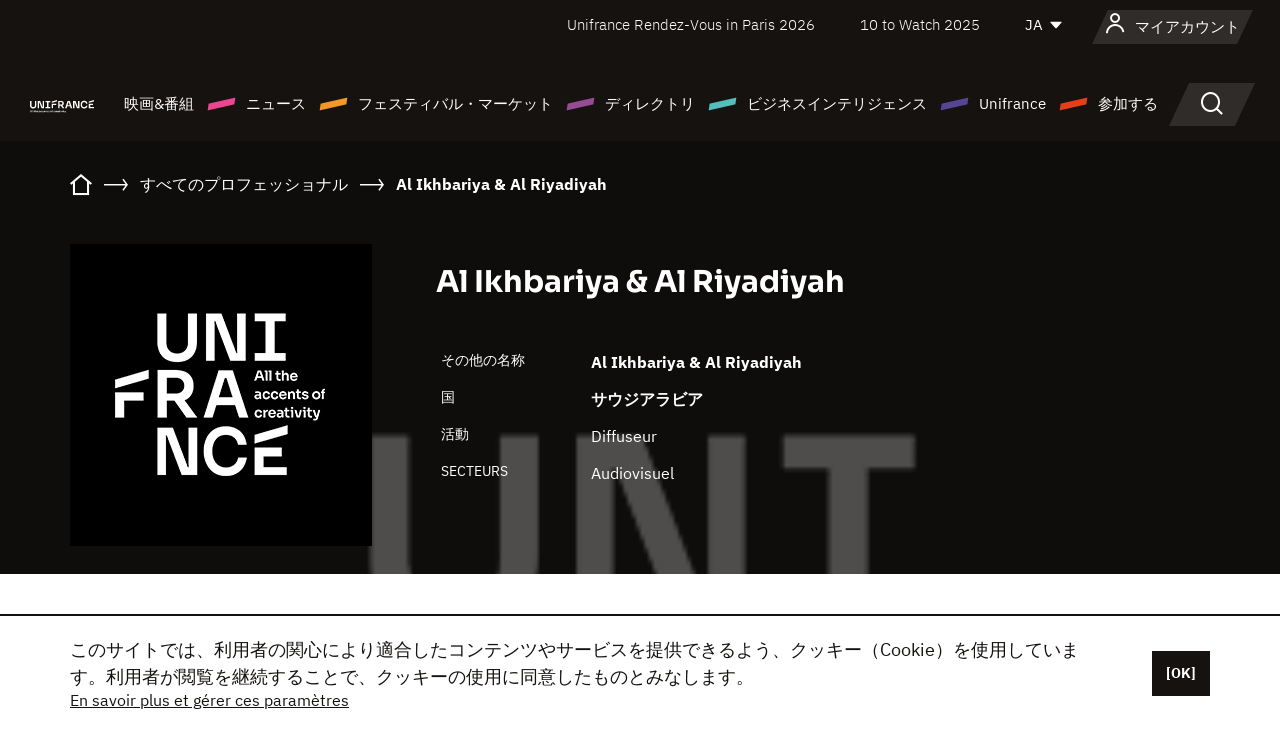

--- FILE ---
content_type: text/html; charset=utf-8
request_url: https://www.google.com/recaptcha/api2/anchor?ar=1&k=6LcJfHopAAAAAJA2ysQXhcpcbIYJi36tX6uIGLaU&co=aHR0cHM6Ly9qYXBhbi51bmlmcmFuY2Uub3JnOjQ0Mw..&hl=en&v=PoyoqOPhxBO7pBk68S4YbpHZ&size=normal&anchor-ms=20000&execute-ms=30000&cb=c0prgn3cw30o
body_size: 49439
content:
<!DOCTYPE HTML><html dir="ltr" lang="en"><head><meta http-equiv="Content-Type" content="text/html; charset=UTF-8">
<meta http-equiv="X-UA-Compatible" content="IE=edge">
<title>reCAPTCHA</title>
<style type="text/css">
/* cyrillic-ext */
@font-face {
  font-family: 'Roboto';
  font-style: normal;
  font-weight: 400;
  font-stretch: 100%;
  src: url(//fonts.gstatic.com/s/roboto/v48/KFO7CnqEu92Fr1ME7kSn66aGLdTylUAMa3GUBHMdazTgWw.woff2) format('woff2');
  unicode-range: U+0460-052F, U+1C80-1C8A, U+20B4, U+2DE0-2DFF, U+A640-A69F, U+FE2E-FE2F;
}
/* cyrillic */
@font-face {
  font-family: 'Roboto';
  font-style: normal;
  font-weight: 400;
  font-stretch: 100%;
  src: url(//fonts.gstatic.com/s/roboto/v48/KFO7CnqEu92Fr1ME7kSn66aGLdTylUAMa3iUBHMdazTgWw.woff2) format('woff2');
  unicode-range: U+0301, U+0400-045F, U+0490-0491, U+04B0-04B1, U+2116;
}
/* greek-ext */
@font-face {
  font-family: 'Roboto';
  font-style: normal;
  font-weight: 400;
  font-stretch: 100%;
  src: url(//fonts.gstatic.com/s/roboto/v48/KFO7CnqEu92Fr1ME7kSn66aGLdTylUAMa3CUBHMdazTgWw.woff2) format('woff2');
  unicode-range: U+1F00-1FFF;
}
/* greek */
@font-face {
  font-family: 'Roboto';
  font-style: normal;
  font-weight: 400;
  font-stretch: 100%;
  src: url(//fonts.gstatic.com/s/roboto/v48/KFO7CnqEu92Fr1ME7kSn66aGLdTylUAMa3-UBHMdazTgWw.woff2) format('woff2');
  unicode-range: U+0370-0377, U+037A-037F, U+0384-038A, U+038C, U+038E-03A1, U+03A3-03FF;
}
/* math */
@font-face {
  font-family: 'Roboto';
  font-style: normal;
  font-weight: 400;
  font-stretch: 100%;
  src: url(//fonts.gstatic.com/s/roboto/v48/KFO7CnqEu92Fr1ME7kSn66aGLdTylUAMawCUBHMdazTgWw.woff2) format('woff2');
  unicode-range: U+0302-0303, U+0305, U+0307-0308, U+0310, U+0312, U+0315, U+031A, U+0326-0327, U+032C, U+032F-0330, U+0332-0333, U+0338, U+033A, U+0346, U+034D, U+0391-03A1, U+03A3-03A9, U+03B1-03C9, U+03D1, U+03D5-03D6, U+03F0-03F1, U+03F4-03F5, U+2016-2017, U+2034-2038, U+203C, U+2040, U+2043, U+2047, U+2050, U+2057, U+205F, U+2070-2071, U+2074-208E, U+2090-209C, U+20D0-20DC, U+20E1, U+20E5-20EF, U+2100-2112, U+2114-2115, U+2117-2121, U+2123-214F, U+2190, U+2192, U+2194-21AE, U+21B0-21E5, U+21F1-21F2, U+21F4-2211, U+2213-2214, U+2216-22FF, U+2308-230B, U+2310, U+2319, U+231C-2321, U+2336-237A, U+237C, U+2395, U+239B-23B7, U+23D0, U+23DC-23E1, U+2474-2475, U+25AF, U+25B3, U+25B7, U+25BD, U+25C1, U+25CA, U+25CC, U+25FB, U+266D-266F, U+27C0-27FF, U+2900-2AFF, U+2B0E-2B11, U+2B30-2B4C, U+2BFE, U+3030, U+FF5B, U+FF5D, U+1D400-1D7FF, U+1EE00-1EEFF;
}
/* symbols */
@font-face {
  font-family: 'Roboto';
  font-style: normal;
  font-weight: 400;
  font-stretch: 100%;
  src: url(//fonts.gstatic.com/s/roboto/v48/KFO7CnqEu92Fr1ME7kSn66aGLdTylUAMaxKUBHMdazTgWw.woff2) format('woff2');
  unicode-range: U+0001-000C, U+000E-001F, U+007F-009F, U+20DD-20E0, U+20E2-20E4, U+2150-218F, U+2190, U+2192, U+2194-2199, U+21AF, U+21E6-21F0, U+21F3, U+2218-2219, U+2299, U+22C4-22C6, U+2300-243F, U+2440-244A, U+2460-24FF, U+25A0-27BF, U+2800-28FF, U+2921-2922, U+2981, U+29BF, U+29EB, U+2B00-2BFF, U+4DC0-4DFF, U+FFF9-FFFB, U+10140-1018E, U+10190-1019C, U+101A0, U+101D0-101FD, U+102E0-102FB, U+10E60-10E7E, U+1D2C0-1D2D3, U+1D2E0-1D37F, U+1F000-1F0FF, U+1F100-1F1AD, U+1F1E6-1F1FF, U+1F30D-1F30F, U+1F315, U+1F31C, U+1F31E, U+1F320-1F32C, U+1F336, U+1F378, U+1F37D, U+1F382, U+1F393-1F39F, U+1F3A7-1F3A8, U+1F3AC-1F3AF, U+1F3C2, U+1F3C4-1F3C6, U+1F3CA-1F3CE, U+1F3D4-1F3E0, U+1F3ED, U+1F3F1-1F3F3, U+1F3F5-1F3F7, U+1F408, U+1F415, U+1F41F, U+1F426, U+1F43F, U+1F441-1F442, U+1F444, U+1F446-1F449, U+1F44C-1F44E, U+1F453, U+1F46A, U+1F47D, U+1F4A3, U+1F4B0, U+1F4B3, U+1F4B9, U+1F4BB, U+1F4BF, U+1F4C8-1F4CB, U+1F4D6, U+1F4DA, U+1F4DF, U+1F4E3-1F4E6, U+1F4EA-1F4ED, U+1F4F7, U+1F4F9-1F4FB, U+1F4FD-1F4FE, U+1F503, U+1F507-1F50B, U+1F50D, U+1F512-1F513, U+1F53E-1F54A, U+1F54F-1F5FA, U+1F610, U+1F650-1F67F, U+1F687, U+1F68D, U+1F691, U+1F694, U+1F698, U+1F6AD, U+1F6B2, U+1F6B9-1F6BA, U+1F6BC, U+1F6C6-1F6CF, U+1F6D3-1F6D7, U+1F6E0-1F6EA, U+1F6F0-1F6F3, U+1F6F7-1F6FC, U+1F700-1F7FF, U+1F800-1F80B, U+1F810-1F847, U+1F850-1F859, U+1F860-1F887, U+1F890-1F8AD, U+1F8B0-1F8BB, U+1F8C0-1F8C1, U+1F900-1F90B, U+1F93B, U+1F946, U+1F984, U+1F996, U+1F9E9, U+1FA00-1FA6F, U+1FA70-1FA7C, U+1FA80-1FA89, U+1FA8F-1FAC6, U+1FACE-1FADC, U+1FADF-1FAE9, U+1FAF0-1FAF8, U+1FB00-1FBFF;
}
/* vietnamese */
@font-face {
  font-family: 'Roboto';
  font-style: normal;
  font-weight: 400;
  font-stretch: 100%;
  src: url(//fonts.gstatic.com/s/roboto/v48/KFO7CnqEu92Fr1ME7kSn66aGLdTylUAMa3OUBHMdazTgWw.woff2) format('woff2');
  unicode-range: U+0102-0103, U+0110-0111, U+0128-0129, U+0168-0169, U+01A0-01A1, U+01AF-01B0, U+0300-0301, U+0303-0304, U+0308-0309, U+0323, U+0329, U+1EA0-1EF9, U+20AB;
}
/* latin-ext */
@font-face {
  font-family: 'Roboto';
  font-style: normal;
  font-weight: 400;
  font-stretch: 100%;
  src: url(//fonts.gstatic.com/s/roboto/v48/KFO7CnqEu92Fr1ME7kSn66aGLdTylUAMa3KUBHMdazTgWw.woff2) format('woff2');
  unicode-range: U+0100-02BA, U+02BD-02C5, U+02C7-02CC, U+02CE-02D7, U+02DD-02FF, U+0304, U+0308, U+0329, U+1D00-1DBF, U+1E00-1E9F, U+1EF2-1EFF, U+2020, U+20A0-20AB, U+20AD-20C0, U+2113, U+2C60-2C7F, U+A720-A7FF;
}
/* latin */
@font-face {
  font-family: 'Roboto';
  font-style: normal;
  font-weight: 400;
  font-stretch: 100%;
  src: url(//fonts.gstatic.com/s/roboto/v48/KFO7CnqEu92Fr1ME7kSn66aGLdTylUAMa3yUBHMdazQ.woff2) format('woff2');
  unicode-range: U+0000-00FF, U+0131, U+0152-0153, U+02BB-02BC, U+02C6, U+02DA, U+02DC, U+0304, U+0308, U+0329, U+2000-206F, U+20AC, U+2122, U+2191, U+2193, U+2212, U+2215, U+FEFF, U+FFFD;
}
/* cyrillic-ext */
@font-face {
  font-family: 'Roboto';
  font-style: normal;
  font-weight: 500;
  font-stretch: 100%;
  src: url(//fonts.gstatic.com/s/roboto/v48/KFO7CnqEu92Fr1ME7kSn66aGLdTylUAMa3GUBHMdazTgWw.woff2) format('woff2');
  unicode-range: U+0460-052F, U+1C80-1C8A, U+20B4, U+2DE0-2DFF, U+A640-A69F, U+FE2E-FE2F;
}
/* cyrillic */
@font-face {
  font-family: 'Roboto';
  font-style: normal;
  font-weight: 500;
  font-stretch: 100%;
  src: url(//fonts.gstatic.com/s/roboto/v48/KFO7CnqEu92Fr1ME7kSn66aGLdTylUAMa3iUBHMdazTgWw.woff2) format('woff2');
  unicode-range: U+0301, U+0400-045F, U+0490-0491, U+04B0-04B1, U+2116;
}
/* greek-ext */
@font-face {
  font-family: 'Roboto';
  font-style: normal;
  font-weight: 500;
  font-stretch: 100%;
  src: url(//fonts.gstatic.com/s/roboto/v48/KFO7CnqEu92Fr1ME7kSn66aGLdTylUAMa3CUBHMdazTgWw.woff2) format('woff2');
  unicode-range: U+1F00-1FFF;
}
/* greek */
@font-face {
  font-family: 'Roboto';
  font-style: normal;
  font-weight: 500;
  font-stretch: 100%;
  src: url(//fonts.gstatic.com/s/roboto/v48/KFO7CnqEu92Fr1ME7kSn66aGLdTylUAMa3-UBHMdazTgWw.woff2) format('woff2');
  unicode-range: U+0370-0377, U+037A-037F, U+0384-038A, U+038C, U+038E-03A1, U+03A3-03FF;
}
/* math */
@font-face {
  font-family: 'Roboto';
  font-style: normal;
  font-weight: 500;
  font-stretch: 100%;
  src: url(//fonts.gstatic.com/s/roboto/v48/KFO7CnqEu92Fr1ME7kSn66aGLdTylUAMawCUBHMdazTgWw.woff2) format('woff2');
  unicode-range: U+0302-0303, U+0305, U+0307-0308, U+0310, U+0312, U+0315, U+031A, U+0326-0327, U+032C, U+032F-0330, U+0332-0333, U+0338, U+033A, U+0346, U+034D, U+0391-03A1, U+03A3-03A9, U+03B1-03C9, U+03D1, U+03D5-03D6, U+03F0-03F1, U+03F4-03F5, U+2016-2017, U+2034-2038, U+203C, U+2040, U+2043, U+2047, U+2050, U+2057, U+205F, U+2070-2071, U+2074-208E, U+2090-209C, U+20D0-20DC, U+20E1, U+20E5-20EF, U+2100-2112, U+2114-2115, U+2117-2121, U+2123-214F, U+2190, U+2192, U+2194-21AE, U+21B0-21E5, U+21F1-21F2, U+21F4-2211, U+2213-2214, U+2216-22FF, U+2308-230B, U+2310, U+2319, U+231C-2321, U+2336-237A, U+237C, U+2395, U+239B-23B7, U+23D0, U+23DC-23E1, U+2474-2475, U+25AF, U+25B3, U+25B7, U+25BD, U+25C1, U+25CA, U+25CC, U+25FB, U+266D-266F, U+27C0-27FF, U+2900-2AFF, U+2B0E-2B11, U+2B30-2B4C, U+2BFE, U+3030, U+FF5B, U+FF5D, U+1D400-1D7FF, U+1EE00-1EEFF;
}
/* symbols */
@font-face {
  font-family: 'Roboto';
  font-style: normal;
  font-weight: 500;
  font-stretch: 100%;
  src: url(//fonts.gstatic.com/s/roboto/v48/KFO7CnqEu92Fr1ME7kSn66aGLdTylUAMaxKUBHMdazTgWw.woff2) format('woff2');
  unicode-range: U+0001-000C, U+000E-001F, U+007F-009F, U+20DD-20E0, U+20E2-20E4, U+2150-218F, U+2190, U+2192, U+2194-2199, U+21AF, U+21E6-21F0, U+21F3, U+2218-2219, U+2299, U+22C4-22C6, U+2300-243F, U+2440-244A, U+2460-24FF, U+25A0-27BF, U+2800-28FF, U+2921-2922, U+2981, U+29BF, U+29EB, U+2B00-2BFF, U+4DC0-4DFF, U+FFF9-FFFB, U+10140-1018E, U+10190-1019C, U+101A0, U+101D0-101FD, U+102E0-102FB, U+10E60-10E7E, U+1D2C0-1D2D3, U+1D2E0-1D37F, U+1F000-1F0FF, U+1F100-1F1AD, U+1F1E6-1F1FF, U+1F30D-1F30F, U+1F315, U+1F31C, U+1F31E, U+1F320-1F32C, U+1F336, U+1F378, U+1F37D, U+1F382, U+1F393-1F39F, U+1F3A7-1F3A8, U+1F3AC-1F3AF, U+1F3C2, U+1F3C4-1F3C6, U+1F3CA-1F3CE, U+1F3D4-1F3E0, U+1F3ED, U+1F3F1-1F3F3, U+1F3F5-1F3F7, U+1F408, U+1F415, U+1F41F, U+1F426, U+1F43F, U+1F441-1F442, U+1F444, U+1F446-1F449, U+1F44C-1F44E, U+1F453, U+1F46A, U+1F47D, U+1F4A3, U+1F4B0, U+1F4B3, U+1F4B9, U+1F4BB, U+1F4BF, U+1F4C8-1F4CB, U+1F4D6, U+1F4DA, U+1F4DF, U+1F4E3-1F4E6, U+1F4EA-1F4ED, U+1F4F7, U+1F4F9-1F4FB, U+1F4FD-1F4FE, U+1F503, U+1F507-1F50B, U+1F50D, U+1F512-1F513, U+1F53E-1F54A, U+1F54F-1F5FA, U+1F610, U+1F650-1F67F, U+1F687, U+1F68D, U+1F691, U+1F694, U+1F698, U+1F6AD, U+1F6B2, U+1F6B9-1F6BA, U+1F6BC, U+1F6C6-1F6CF, U+1F6D3-1F6D7, U+1F6E0-1F6EA, U+1F6F0-1F6F3, U+1F6F7-1F6FC, U+1F700-1F7FF, U+1F800-1F80B, U+1F810-1F847, U+1F850-1F859, U+1F860-1F887, U+1F890-1F8AD, U+1F8B0-1F8BB, U+1F8C0-1F8C1, U+1F900-1F90B, U+1F93B, U+1F946, U+1F984, U+1F996, U+1F9E9, U+1FA00-1FA6F, U+1FA70-1FA7C, U+1FA80-1FA89, U+1FA8F-1FAC6, U+1FACE-1FADC, U+1FADF-1FAE9, U+1FAF0-1FAF8, U+1FB00-1FBFF;
}
/* vietnamese */
@font-face {
  font-family: 'Roboto';
  font-style: normal;
  font-weight: 500;
  font-stretch: 100%;
  src: url(//fonts.gstatic.com/s/roboto/v48/KFO7CnqEu92Fr1ME7kSn66aGLdTylUAMa3OUBHMdazTgWw.woff2) format('woff2');
  unicode-range: U+0102-0103, U+0110-0111, U+0128-0129, U+0168-0169, U+01A0-01A1, U+01AF-01B0, U+0300-0301, U+0303-0304, U+0308-0309, U+0323, U+0329, U+1EA0-1EF9, U+20AB;
}
/* latin-ext */
@font-face {
  font-family: 'Roboto';
  font-style: normal;
  font-weight: 500;
  font-stretch: 100%;
  src: url(//fonts.gstatic.com/s/roboto/v48/KFO7CnqEu92Fr1ME7kSn66aGLdTylUAMa3KUBHMdazTgWw.woff2) format('woff2');
  unicode-range: U+0100-02BA, U+02BD-02C5, U+02C7-02CC, U+02CE-02D7, U+02DD-02FF, U+0304, U+0308, U+0329, U+1D00-1DBF, U+1E00-1E9F, U+1EF2-1EFF, U+2020, U+20A0-20AB, U+20AD-20C0, U+2113, U+2C60-2C7F, U+A720-A7FF;
}
/* latin */
@font-face {
  font-family: 'Roboto';
  font-style: normal;
  font-weight: 500;
  font-stretch: 100%;
  src: url(//fonts.gstatic.com/s/roboto/v48/KFO7CnqEu92Fr1ME7kSn66aGLdTylUAMa3yUBHMdazQ.woff2) format('woff2');
  unicode-range: U+0000-00FF, U+0131, U+0152-0153, U+02BB-02BC, U+02C6, U+02DA, U+02DC, U+0304, U+0308, U+0329, U+2000-206F, U+20AC, U+2122, U+2191, U+2193, U+2212, U+2215, U+FEFF, U+FFFD;
}
/* cyrillic-ext */
@font-face {
  font-family: 'Roboto';
  font-style: normal;
  font-weight: 900;
  font-stretch: 100%;
  src: url(//fonts.gstatic.com/s/roboto/v48/KFO7CnqEu92Fr1ME7kSn66aGLdTylUAMa3GUBHMdazTgWw.woff2) format('woff2');
  unicode-range: U+0460-052F, U+1C80-1C8A, U+20B4, U+2DE0-2DFF, U+A640-A69F, U+FE2E-FE2F;
}
/* cyrillic */
@font-face {
  font-family: 'Roboto';
  font-style: normal;
  font-weight: 900;
  font-stretch: 100%;
  src: url(//fonts.gstatic.com/s/roboto/v48/KFO7CnqEu92Fr1ME7kSn66aGLdTylUAMa3iUBHMdazTgWw.woff2) format('woff2');
  unicode-range: U+0301, U+0400-045F, U+0490-0491, U+04B0-04B1, U+2116;
}
/* greek-ext */
@font-face {
  font-family: 'Roboto';
  font-style: normal;
  font-weight: 900;
  font-stretch: 100%;
  src: url(//fonts.gstatic.com/s/roboto/v48/KFO7CnqEu92Fr1ME7kSn66aGLdTylUAMa3CUBHMdazTgWw.woff2) format('woff2');
  unicode-range: U+1F00-1FFF;
}
/* greek */
@font-face {
  font-family: 'Roboto';
  font-style: normal;
  font-weight: 900;
  font-stretch: 100%;
  src: url(//fonts.gstatic.com/s/roboto/v48/KFO7CnqEu92Fr1ME7kSn66aGLdTylUAMa3-UBHMdazTgWw.woff2) format('woff2');
  unicode-range: U+0370-0377, U+037A-037F, U+0384-038A, U+038C, U+038E-03A1, U+03A3-03FF;
}
/* math */
@font-face {
  font-family: 'Roboto';
  font-style: normal;
  font-weight: 900;
  font-stretch: 100%;
  src: url(//fonts.gstatic.com/s/roboto/v48/KFO7CnqEu92Fr1ME7kSn66aGLdTylUAMawCUBHMdazTgWw.woff2) format('woff2');
  unicode-range: U+0302-0303, U+0305, U+0307-0308, U+0310, U+0312, U+0315, U+031A, U+0326-0327, U+032C, U+032F-0330, U+0332-0333, U+0338, U+033A, U+0346, U+034D, U+0391-03A1, U+03A3-03A9, U+03B1-03C9, U+03D1, U+03D5-03D6, U+03F0-03F1, U+03F4-03F5, U+2016-2017, U+2034-2038, U+203C, U+2040, U+2043, U+2047, U+2050, U+2057, U+205F, U+2070-2071, U+2074-208E, U+2090-209C, U+20D0-20DC, U+20E1, U+20E5-20EF, U+2100-2112, U+2114-2115, U+2117-2121, U+2123-214F, U+2190, U+2192, U+2194-21AE, U+21B0-21E5, U+21F1-21F2, U+21F4-2211, U+2213-2214, U+2216-22FF, U+2308-230B, U+2310, U+2319, U+231C-2321, U+2336-237A, U+237C, U+2395, U+239B-23B7, U+23D0, U+23DC-23E1, U+2474-2475, U+25AF, U+25B3, U+25B7, U+25BD, U+25C1, U+25CA, U+25CC, U+25FB, U+266D-266F, U+27C0-27FF, U+2900-2AFF, U+2B0E-2B11, U+2B30-2B4C, U+2BFE, U+3030, U+FF5B, U+FF5D, U+1D400-1D7FF, U+1EE00-1EEFF;
}
/* symbols */
@font-face {
  font-family: 'Roboto';
  font-style: normal;
  font-weight: 900;
  font-stretch: 100%;
  src: url(//fonts.gstatic.com/s/roboto/v48/KFO7CnqEu92Fr1ME7kSn66aGLdTylUAMaxKUBHMdazTgWw.woff2) format('woff2');
  unicode-range: U+0001-000C, U+000E-001F, U+007F-009F, U+20DD-20E0, U+20E2-20E4, U+2150-218F, U+2190, U+2192, U+2194-2199, U+21AF, U+21E6-21F0, U+21F3, U+2218-2219, U+2299, U+22C4-22C6, U+2300-243F, U+2440-244A, U+2460-24FF, U+25A0-27BF, U+2800-28FF, U+2921-2922, U+2981, U+29BF, U+29EB, U+2B00-2BFF, U+4DC0-4DFF, U+FFF9-FFFB, U+10140-1018E, U+10190-1019C, U+101A0, U+101D0-101FD, U+102E0-102FB, U+10E60-10E7E, U+1D2C0-1D2D3, U+1D2E0-1D37F, U+1F000-1F0FF, U+1F100-1F1AD, U+1F1E6-1F1FF, U+1F30D-1F30F, U+1F315, U+1F31C, U+1F31E, U+1F320-1F32C, U+1F336, U+1F378, U+1F37D, U+1F382, U+1F393-1F39F, U+1F3A7-1F3A8, U+1F3AC-1F3AF, U+1F3C2, U+1F3C4-1F3C6, U+1F3CA-1F3CE, U+1F3D4-1F3E0, U+1F3ED, U+1F3F1-1F3F3, U+1F3F5-1F3F7, U+1F408, U+1F415, U+1F41F, U+1F426, U+1F43F, U+1F441-1F442, U+1F444, U+1F446-1F449, U+1F44C-1F44E, U+1F453, U+1F46A, U+1F47D, U+1F4A3, U+1F4B0, U+1F4B3, U+1F4B9, U+1F4BB, U+1F4BF, U+1F4C8-1F4CB, U+1F4D6, U+1F4DA, U+1F4DF, U+1F4E3-1F4E6, U+1F4EA-1F4ED, U+1F4F7, U+1F4F9-1F4FB, U+1F4FD-1F4FE, U+1F503, U+1F507-1F50B, U+1F50D, U+1F512-1F513, U+1F53E-1F54A, U+1F54F-1F5FA, U+1F610, U+1F650-1F67F, U+1F687, U+1F68D, U+1F691, U+1F694, U+1F698, U+1F6AD, U+1F6B2, U+1F6B9-1F6BA, U+1F6BC, U+1F6C6-1F6CF, U+1F6D3-1F6D7, U+1F6E0-1F6EA, U+1F6F0-1F6F3, U+1F6F7-1F6FC, U+1F700-1F7FF, U+1F800-1F80B, U+1F810-1F847, U+1F850-1F859, U+1F860-1F887, U+1F890-1F8AD, U+1F8B0-1F8BB, U+1F8C0-1F8C1, U+1F900-1F90B, U+1F93B, U+1F946, U+1F984, U+1F996, U+1F9E9, U+1FA00-1FA6F, U+1FA70-1FA7C, U+1FA80-1FA89, U+1FA8F-1FAC6, U+1FACE-1FADC, U+1FADF-1FAE9, U+1FAF0-1FAF8, U+1FB00-1FBFF;
}
/* vietnamese */
@font-face {
  font-family: 'Roboto';
  font-style: normal;
  font-weight: 900;
  font-stretch: 100%;
  src: url(//fonts.gstatic.com/s/roboto/v48/KFO7CnqEu92Fr1ME7kSn66aGLdTylUAMa3OUBHMdazTgWw.woff2) format('woff2');
  unicode-range: U+0102-0103, U+0110-0111, U+0128-0129, U+0168-0169, U+01A0-01A1, U+01AF-01B0, U+0300-0301, U+0303-0304, U+0308-0309, U+0323, U+0329, U+1EA0-1EF9, U+20AB;
}
/* latin-ext */
@font-face {
  font-family: 'Roboto';
  font-style: normal;
  font-weight: 900;
  font-stretch: 100%;
  src: url(//fonts.gstatic.com/s/roboto/v48/KFO7CnqEu92Fr1ME7kSn66aGLdTylUAMa3KUBHMdazTgWw.woff2) format('woff2');
  unicode-range: U+0100-02BA, U+02BD-02C5, U+02C7-02CC, U+02CE-02D7, U+02DD-02FF, U+0304, U+0308, U+0329, U+1D00-1DBF, U+1E00-1E9F, U+1EF2-1EFF, U+2020, U+20A0-20AB, U+20AD-20C0, U+2113, U+2C60-2C7F, U+A720-A7FF;
}
/* latin */
@font-face {
  font-family: 'Roboto';
  font-style: normal;
  font-weight: 900;
  font-stretch: 100%;
  src: url(//fonts.gstatic.com/s/roboto/v48/KFO7CnqEu92Fr1ME7kSn66aGLdTylUAMa3yUBHMdazQ.woff2) format('woff2');
  unicode-range: U+0000-00FF, U+0131, U+0152-0153, U+02BB-02BC, U+02C6, U+02DA, U+02DC, U+0304, U+0308, U+0329, U+2000-206F, U+20AC, U+2122, U+2191, U+2193, U+2212, U+2215, U+FEFF, U+FFFD;
}

</style>
<link rel="stylesheet" type="text/css" href="https://www.gstatic.com/recaptcha/releases/PoyoqOPhxBO7pBk68S4YbpHZ/styles__ltr.css">
<script nonce="PizfVK6-ThEvYuBsu3z2Sw" type="text/javascript">window['__recaptcha_api'] = 'https://www.google.com/recaptcha/api2/';</script>
<script type="text/javascript" src="https://www.gstatic.com/recaptcha/releases/PoyoqOPhxBO7pBk68S4YbpHZ/recaptcha__en.js" nonce="PizfVK6-ThEvYuBsu3z2Sw">
      
    </script></head>
<body><div id="rc-anchor-alert" class="rc-anchor-alert"></div>
<input type="hidden" id="recaptcha-token" value="[base64]">
<script type="text/javascript" nonce="PizfVK6-ThEvYuBsu3z2Sw">
      recaptcha.anchor.Main.init("[\x22ainput\x22,[\x22bgdata\x22,\x22\x22,\[base64]/[base64]/[base64]/[base64]/[base64]/[base64]/[base64]/[base64]/[base64]/[base64]\\u003d\x22,\[base64]\\u003d\x22,\x22w4HDlcOQw4tQHBfCqTXDsSNtw4oZSm7CqkbCo8K1w7d+GFYVw53CrcKnw4zCvsKeHhQGw5oFwrB1HzFzdcKYWDrDicO1w7/ChMKSwoLDgsOWwp7CpTvCnMO8CiLCnRgJFm5Xwr/DhcOiIsKYCMKgBX/DoMKww5ERSMKAHnt7ZsK2UcK3ayrCmWDDsMOTwpXDjcORQ8OEwo7DjMK0w67Dl0Q3w6INw4EqI34NbBpJwobDsWDCkEzChBLDrBLDv3nDvCfDmcOOw5ImP1bCkV1JGMO2wrkzwpLDucKMwqwhw6saHcOcMcK3wrpZCsKtwoDCp8K5w6dxw4F6w78WwoZBI8ObwoJEKg/Cs1cOw5rDtAzCtMOLwpU6MHHCvDZ8wqV6wrMcOMORYMOZwpU7w5Zow5tKwo5ub1LDpBbChT/DrFBsw5HDucKPacOGw53DlcKBwqLDvsKfwqjDtcK4w5nDm8OYHU96a0ZPwqDCjhpeZsKdMMObLMKDwpEpwpzDvSxOwr8Swo13wqpwaVErw4gCa3YvFMK4H8OkMmY9w7/DpMOHw6DDth4yYsOQUgXCvsOEHcK/[base64]/DmnfCu3rCvMOkSzdDYy8Tw5fDr11qDMKDwoBUwrIJwo/DnmXDrcOsI8KMfcKVK8OmwqE9wogiXnsWFURlwpEvw74Bw7MHQAHDgcKNccO5w5h8wpvCicK1w6XCtHxEwpHCqcKjKMKJwqXCvcK/N2XCi1DDicKKwqHDvsKrWcOLEQTCtcK9wo7DpyjChcO/DQDCoMKbSVcmw6EWw6nDl2DDuFLDjsK8w7EkGVLDlnvDrcKta8OkS8OlRcOnfCDDtnxywpJ/ccOcFBFBYgRMwprCgsKWIWvDn8Ouw53DgsOUVVU7RTrDh8OGWMORfTEaCklQwofCiBdkw7TDqsOQPxY4w7PCj8KzwqxTw7sZw4fCjlR3w6InLCpGw5XDkcKZwoXCp0/DhR9hWsKlKMOQwqTDtsOjw5otAXVaXh8dccO5V8KCCMOCFFTCs8KyecK2CsK0wobDkzvCiB4/W1Mgw57Dl8OZCwDCsMKIME7Cu8KXUwnDkQjDgX/DiADCosKqw6MKw7rCnWNdbm/Dh8O4YsKvwrpkak/[base64]/wpjCpcKnGMORAMKBwoNtVUnCrMKOLMK9VsKAL3Yrw5YCw4UMdsOAwrDCmsOSwpIuJ8K3Uxg9w5Abw5HCglfDicKewpghwqXDgsKOBcKELcKscgENwqh+FijDqMKFGVJhw5DCgMKnRMOsGhDCpVzCsj4UfMKQYsOMY8ODMcOycsOBJcKawrTCkAjDhALDh8OWVXLClW/CjcKcR8KJwrbDvMO9w4dBw5zCrXk4W2nDrsKRw5jDqSjDpMKEwqcpHMOINsOBY8Kqw51Nw6fDpmXDrGrDpFXDuT/DhxrDv8OPwppFw4zCpcOqwoJlwp9lwpwVwrklw7fDlMK5cBvDrGzCmj/ChsO6TMOXdcKtIsO+RcOzLMKhMiBTTBXCqsK/CMOjwqhUBkYYNcOZwpB0C8OTF8OxPMKVw4zDgsOewoAuesOVDBLCrQrDt3nCmlbClBhowqc0a04eTMKmwqzDg2jDmyIZw5LCkGfCvMOzQ8KvwptBw5DDjMK3wow/wpzCjMKyw75Ww71pwovDqMOZw57CnTzDsSzCqcOTXx3CkMKjJMOgwp/CjAfDh8Ocw7dKf8Kew4Q/[base64]/ClsKjB8OTUcO+CApow7/ClhLDmg1Sw6DChMO1w4ZKGcK5fChbGcOvwoYww73DgMOkG8KIZQxKwqHDu3jDq1UqCCLDk8OcwohQw59Uw6zCiXTCsMK5P8ONwrsGE8O5HcKJw6HDtXQNJcOTUEnCpw7DqBE3QsOiw6PDqWIvKcK7wqFALsKGSAvCssKiEcKraMOCGiDCrcOpTcK/KF89P0nDucKSIsK7wox0DUsyw4oNXsKCw6LDpcK0E8KNwrRVN1LDqUDDh1RWCsKVL8Odw43DsQnDsMKyPcO1Kl/ClcO3KU0wZhbCuQPCv8OGw5DDgynDsVNnw79UcTQyJGZET8KzwpfDghnCpCvDlMOzw40OwqxawrwiScKHQcOmw4FhKwI/SXjDgXk3SsO/wopwwpHCo8OLRcK7wr3CtcO3wpTCqsONKMKvwrpwecOjwrvCiMOFwpLDksOXw5kWB8KkcMOiw7fDp8K6w796wr/DmMOdRRIPPRZ0w7lZdVArw5Qiw7EnZXvCsMK8w5RUwqNnVDDDjcOWZR7CozcgworCqMKOXw/DuQogwqHDn8Knw6rDr8Kgwrokwr17A2QBDcO4w53DmTjCukV1dwvDjsO7eMOxwpDDn8KCw7vCjsK/w6TCr19hw5BQKcKnasOxw73Cvkwwwo0AaMKFB8OKw7XDhsO8wr5xEsKhwrQ4EsKLSw93w67Co8OPwp7DvDYVcRF0R8KgwqrDthh3w5khf8ODwolNH8KNw5nDsUJIwq8gwoBWwqgbwrvCnGrCn8K8LSXCq23DpMO3LmjCmsKGei3CrMOEaWAjw7XCjlbDlMO8dsKwbT/Cu8OQw6HDnsOfwqDCpkUXVXlGZcKCDlNbwpVaYcOgwrNSLlBLwp3CoAMtYyN7w5DDj8O/FMOWw7FVw4Naw7QTwpzDoFxJJwxVBClaPHDCrcOtRHAuGVrCv3XDmkTCncOTMV0TMUYOPsOFwqTDg0MNKx8pw6/CrcOuOsOEw4MLasO+MlsRIgjCicKIMRzCrBJMT8KKw5nCk8KJN8KbP8OhBC/DjMKFwr3DtD/[base64]/Dol4mwp04wrZeYXXDh8O/BcOSwovCuMOZKsOFVcOmbR1cFHA4Sm0Kw63CmkfDilMiOQzDssK4D1zDr8KlQmnDiissRsOPagvDgMKvwoLDmUNVV8KRZMKpwq0awqjCiMOkbjwYwpbDpcO2wo0HdTzCmcKMw7gQw7jCpsO0ecO9aTR+wp7Cl8Oqw4B/wp7CkXXDmkwIe8O0wrU/HEI7EMKSQsKKwofDjsKcw6TDpMK3w4xLwpjCq8KlP8ODE8OlURLCscKwwpJCwqAUwo8cQSHCpxzCgh9eNcOsFl7DhsKnNcKzQm/ClMOlJcO/VHzDr8OmPyLDrwrCoMK5D8KaAh3DosKfXFUYVklfBsKVJzkUwrkOccK0wr1ew47CnSMbwonCk8OUw73Dj8KaDMKLZSogDB8qcCrDkMOiO057A8KnenDDtMKIw6DDhlkKw63CvcOCQ2suwogbFcK0VcKVXBXCusKAwoYdE0HDi8OrO8Kww58fw4DDnj/[base64]/DvX3DtMK2wpnDr8K3w5IyN2/CnC/Col5JLMKkwr3Dhg7CoXrCm2BsWMOEw7AgbQQLNcOywr8dw7nCssOsw55vwp7DqhklwpjCjjnCkcKFwopeR2vCgzHCgmPCtwTCuMO+wrBxw6PClXt1F8OmMy/DgDNdFh3CrwPDi8O1wqPCmsOlwoPDrivCvl1WccOCwo/ChcOUf8KFw7FCw5LDoMK9wodRwpMyw4h1KMOjwp8XcMO/woENw5lmScKCw5ZDw4zDnnllwqPDgMO0e23CrmdCMUfDg8Olb8OLwprCqMKZw5dMGk/DgcO+w73Cu8KaY8K0MVLCmUlrw5gxw7DClcKQw5nCmMOMXsOnw5BTwqZ6wq3Du8OzOBh/aF1jwqRIwp4dwpfCr8KJw6nDrBvCvXXCqcK2VF3CkcK1GMOpf8KPHcOkbCPCoMObw5M4w4fCj2NQQwbCnMKLw71xTMKddxbDkxLDtHchwp95VzVMwrQsYsOJA0vCvw7CjcOGw6xzwp8Iw7nCpG/DrMKpwrt4wqNBwq5NwqwrRDvDgcKuwoM3JcKaQcO7wp9eXg0qLxkHGMKjw742wpjDuFoNwprCnkcYTMK/IMKoUMK4f8Kzw49kFsO/w6ZBwoDDunhgwqA7T8KHwos3OghbwqALdG7Dj1t1wpBmCcOPw7rCtsKDNUBwwqp3CBbCixPDl8Kqw5YZwqdfw57Dn1vCkcKQwqbDq8OiZCYPw6/[base64]/[base64]/JMORS8KQM8KXwqtxRmjCmnLCiVzDl8OBwoV6XTPDocKlwqLCpMKUwpvCr8OYw4B+X8OCJBMPw4nDi8OsSTvCs15pYMKFJ2jDo8KKwothDsKEwqNpw67DmcO3Fkluw63Cl8KcEWYZw5XDrgTDpkLDgcOhFcOlEysOw5PDhzDDrnzDhhdiw7FxacObwq/Cnk5owpNIwrQ6fcOrwpIFDwTDg2LCiMKgwrcFNcKDw4cew7N2w7hLw494wocLw4DClcKvK1fDi3Jgwqk5wpzDpHnDsQN4w5tqwoV7w5cMw53Drx8PQMKaf8Ksw4/CicO2w4dIwofDpsK2wqbCo2ELwpFxw4PDoRPDp1PDokHDtU3Ct8OGwqrDmcKXYSFfwrEmw7zDm0TCgMO7wpzDliMHE33Ds8K+XUICAsOfOwQPw5jDuj7CksKlMUvCvMOuDcOrw4/[base64]/CrTDDmnBqesOQw5rCucKlw7vDi8OhVMO7wrHDgXEQLi/CuCfDgh1UGMKpw5vDs3XCt3YtDsKxwqRnw6FvUjrCjWg0SsOAw53Ci8O9w5lpe8KCWsKLw7F0wpx/wqHDl8KwwpAmRAjCncKFwolKwr8DNsKlWMKVw47DvCMOQcOnN8KMw5zDiMOFSgtiw6PDrwLDuwXCihJCOFEiKDTDqsOYPgAtwqXCr3PChUnCkcKawpvCisKPewnDjzjCtGwyVC7CqAHCggDCnMK1MlXCpMO3w7zCoF9dw7Nzw5TCshXCgMKfNMOSw7PDosOMwq/CmgN4w6jDjBx+w4bCgsKPwpLChm1uwrjDqVPCjMKoacKCwqTCvAs5woZgZErChsKCwrwkwoF/[base64]/VMOKVTptHMKRFcK2RitHBl7CiGnDgsOJw4LClAZOwq9yb1whwpg0w6AJwpPCnHPCiU9Yw50FW3zCm8KIw57CusO/MkxQYsKULHoqwps3RMKQXcKsdcKlwrEnwpjDkcKDw51ww6FxdMOSw4jCpSfDlxZnwqXCs8OoJ8KswopuCkvCnRHCrsKKRsOzJ8KcIgHCu1MiEMKmw4bCucOrwpdJw63CssKnYMO4Am5FJsO/EwxFXmXCgcKzw7EGwp3DsCbDmcKDXcKqw7MRRMKIwpXCl8OHa3TDnhzCk8OhZsOww7nDsR/[base64]/DsMOow4VpPsOywp8Tw5Mswqsoe8OVA8OzwrjDnsK3w67DgmLCusOJw6DDpsK4w4RqeGpKwpTCgUjClsKKfHh+SsOySSxzw4LDhsKyw7rDsDF8wrgIw4BGwrTDjcKMIHYLw7LDisKrWcOzwoluCC7ChcOFRTcBw45nRsKtwp/Dsz7CgGHCi8OeOWfDr8Onw6XDmMO6bHDCs8O3w5waTB/CncKwwrh7wrbCqGtRYHjDsyzCk8KRVyLCisKIA1JhIMOXcsKCKcOjwpcGw77CtxltOMKnNsOeL8KMF8OMYRjChxbChXHDg8KmGMO4AcOrw6R/fMKgX8OXwpB8wqAWOQkMcMO4ZyvCmMKwwqDDh8Khw6HCp8K3aMKpRMO3W8OWF8OCwoxawrfDhBbCsj1/V3XCrMKrSWrDjhcpQUnDp2kawqsSUMKiUEbChip4w6Iywq/Cvz/DmMOvw61+w6sCw5oPXz/DqsOUwq1lQ2Bzwp7CqTrCh8OvLcOnWcOSwprCkj5VGxFFVzLChHLDgz/DomvDlAg7Vw09YcKZLhXCv07CkkfDlcKTw7zDisOxLcKuwr8VN8OGK8O4wqLChHnDlBhqFMK9wpAELHpBQk8QFMOWQnfDk8KLwoRkw4Z9w6dxCCzCmAfCqcO2wo/CvH4bwpLCjwMjw6nDrTLDoiYbGmLDvsKNw4zCs8Kewodyw4nCjTbCksOkw6nCvHLCggbDtsOwUAwyKcOPwoVUw7/Du19Uw7Vrwql9CcKAwrcRcXnDmMKhwqlEw7kYNMOQTMKIwpFsw6Q5w61kw7zCiQfDvcOTf2rCpWRew7bDncO9w5paIxDDr8KGw61VwpBTGWTCvGBkwp3CjikLwr0Sw7/[base64]/DpMOeLsOTwo9bYSPCu2fClMKgdgMZwpoJA8O9GCbDqsK0CBhqw6DDpMK0f2NxbMK1wrISGVR7Q8KcYUvCu3/DlTdweWzDvSsMw71xwq0TdAMCeQzDjcOawoV3dcKiDBxSAsKPUk54w7MnwrfDi2hfZSzDoF7Dm8KPGsKFwqbDqlBzY8OOwqBpdMKlIX/DmlA8DW4uDgLCqcOIw7HDnMOZwpzDhsOIBsKpGGlGw5/[base64]/[base64]/DhCQiSErDpCrDp8O9wo0/wqICfDY2wpLCiEM4UW1qP8KSw6zDrgDDrsOqLcOpMDJPUkXCgH3CjsOiw4jCizPCh8KfPsKswqgkw6jCqcKKw6J5SMOgA8OJwrPCkSFHJSLDqB/CiErDhsKnWMO2dSc6woBSIVPDtcK8MsKfw68OwqYOw7EFwr3DjcKRwpfDvno0KHHDj8ONw4PDp8OKwrzDpQtjwrZxw5LDtzzCocOMZsKzwrPDicKaUsOAcGU/J8O1wpfClCfCk8OFYMKuw5Ziw40zwoDDpsOIwrzDlCbCrMOjGMOrwq3DssKNM8Kvw7obwr8ewqhMS8Khwqpcw68LVkfDsHDCoMKFDsO2w6LDkhPDoCoPLlHDj8OpwqvCvcOYw4TDgsOLw5rDlmbCjXUMw5N+w4vDrMOrwr/DvMOVwpDCqyjDvsODCU9sbjdww7HDphHDrMK3a8K8LsOnw4TCjMODFMKnw4vCuQvDisOSQcO3JTPDlEoewp1dwrBTasOowovClxwrwot6Cx5dwprCiELDmcKOcsOBw4nDnwcsfw3Dh2VLSW7DiFJ/w7AIW8OEw6lHdcKfwog/[base64]/CiMKeNsOgb3ZJwr/DmBbDlsOJwohcw7QrecOwwq5Mw55Qw6DDmcOWwrY4Nlp9w5/[base64]/Ci8KGwrbDiFLDvsO7w7jCuXXCv1gQwqM1w5ZOwrt5w7DDu8Ktw6XDusOQwp8MTTgICX3CuMKowoggVMKtZHoMw7YRw7zDocKLwqwCw41+wrvChcKiw4TDnsOOwpYuGnTCu23Cug1rw54jw4c4w47DiUcwwpAkScK9SMOvwqHCvzpQUMK7Y8Ogwph/w5xaw7oTw4XDul4Fwo5sMDhNIsOlfMOgwq7DqHkjZcODOnFgKntLSx8iw6bCp8Kxw7Fww7ZKVzVLRsKrwrBow7EewoTCgAZGw5DCjGAewrjCvzYpHiI3cTdJYTlOw6AySMKoWsKuC0zCvHHChMOaw4slETXDgns/w67ChcKMwoTDrsKxw5/DucKMw4M6w6jCgRjCnsK0VsOnwoxyw7B5w4JeJsO7TlTDpzwuw4XDq8OAaEfCgzYTwqUpMsOhw7DDpmPCisKFcirDqcK/GVDDusOrMS3DgyPDvl0ncMKHw48gw6rDrQvCrcKywoHDg8KFacKcwqpowo/DnsOEwrNww4PCgsKxQsO9w44TecOiXwB0w53CtcKiwq8lNVPCuUbCj3dFWCUZwpLCk8O6w5nDr8KCd8KQwobDj2Q8a8Kqw7New5/[base64]/DpD3Cp8OmEsONw5vDlmzCtwHCjcOrwogHwqjDqH3CqsOOcsOYG0DDqMKHH8KmB8O5w5gAw5hHw58jOUPCj0zCrCjCtcOuIWxwBAnCqGw2wpEAZEDCh8K0ZEY+DcKtw7JDw7jClF3DmMKdw6xTw7/DqcOpwrJEIMObw4hCw4fDvcO+XmfCvxHCgcOFwp1oDQnCr8KzPxPChsOBaMKGPxRUcsO9wq7DqMK5H2vDusOgwokCRU3DgsORDBrDr8KPfxrCosKSwrBXw4LDknLChnRvw6UZSsOQwoxNwqlUGsOxYmoUbG4xTsOzYFsyW8OGw7gLbx/DmWDCuBdfQjwEw5vCkcKtTMKDw5U/[base64]/XsOnc8OOw4zDgsKkAQ99VsKDdhnDmMK/wqc+QnosE8OsOylkwpbCrcKEXcKyEsKPw7vClcOUP8KMW8K+w4PCqMOEwpl6w5XCnnAvSwBwb8KUfMK9a1nCksK6w4xZIRUTw5zCgMK7acK8CErCnMOrcVdywoUffcKeLcK2wrIiw4dhHcOaw6AzwrNnwqfDgMOGCxsgBMOYTTnCun/[base64]/DtcO5w4jCmn4DGm3CvMOXRsKbGWXCuMOSDsO5aW/DjsOFXsKWTyPCmMK4OcOFwq9yw69Bw6XCssOWNcOgw4o5w5VSaG7CjsOqRsKvwoXCmMO/w5JIw6PCjsONe2lTwr/DjcO0wp1xwpPDp8Khw6MUwo7Ds1jDhmZwFElHw480wprCt1PCoRXCsGFza2NiQMO7HsO3wo3Cpi7CrSPCmMO7c30ZbMKXchY5w4JTAXtqw7UQwqLCnMK2w6nDk8OgVXBow5DCv8Ouw6hCFsKnPArCocO3w4kBw5IiQBrDj8O7IA9jJB/DrjzCmgESw4cNwodHIcORwoxeccOKw5kYScO5w4pQBnMAOy5lwpTDni47clbCrE4WJsKpBjcgBX1KYzsmIsOnw7TCjMKow40jw5QqbMKQO8O7wrl5wpDDgsOCEikyDgXDoMOAw456VsOdwr/ClhZ5w7zDlSfDmcKBJMKDw4xkIH1oIwMfw4pgdjDCjsKvN8KyK8KxTsKJw6/DnMOeQAsPEC/[base64]/[base64]/CoXrDncOpw4jDnHw7RV4ZwoEMwpsgw7PCh3jDqMONwrnDhzRRMQ02w4whEBBlIRzCgMKIE8KWERZIFjvCkcKJKFPCoMKha0zCucKDfMOfwqUZwpI8ZhvDu8KEwpHClMOuw4HDssOQw7PCmcOdwrLDgMOIV8OofCbCl3TCh8ONQsO5wo4ofxJiIQPDgQk/VmPCrDAlw6AOYk1MdsKDwpjCvMO5wrDCuDbDs3zCmyYgQ8OTcMK/wolKYj/[base64]/DiVxBb8Knw5d+E8K5wpl0B8KCw7HDnDcUGE00BB9aCsOdw6HDqMKkfsKew7xkw6HCrBDCtykKw5HCrj7CvsOcwoUBwonDuU/CqmJ7wqkiw4DDojEhwrQ8w7zCi3vClDRJDWVDVQR8wpTCgcO7dcKoRBIkScOZwoPCvsOmw6zCssOdwqNrAQLDiTMtw4cMWsKFw4PCnBDDn8K1wrpSw4/DksO3fkDDpMO0wrPDiVp7CW/CpsOJwoRVPmN6WsOaw6/CqsOtFSIRwp/Ch8K6w73CusO0w5ltIMOLO8O4w7s3wq/DvVhpFixVKsK4GUHDqsKPfEhzw7fDjMKAw5FJBxjCryDCisOWJMOjSV7Cuj97w6wKOX7DiMObfsKSR0F4Q8KSE3MNwrcxw5nDgcO+Qw/DuVF4w6HDoMOvwpsfwpHDksODwqbDrWfDsToNwoDCv8O2wp43O2FNw5NFw6odwqzCklhaT1/CuyDDuT5yAh4gd8ORfzhSwqAuQlp7QwTDo0EHw47DgcK3w6wBNS3DmW8KwrsQw7PCkTtQcsODNB07w6hjFcOrwo8mw6/CswZ5woTCk8KZNDDDoV7CoUNtwo8NDcKKw4IfwoLCvsOrw5bCoRlafcKwaMOrKQ3CkArCuMKpwr18X8Ofw4IxbcO4w5NHwqp3GcKIC0/[base64]/JsOCwootHGjDu0PCnxLCk8KCEFfCr8OPw6MDBgcBIFjDvQ7CvcOmEy9rw7dLLA/DrMKiw5R/w6o8O8Knwo8bwp7Ct8Oqw4ccEQ5iET7DgcK8DznCm8KxwrHCisKbw5VZAMOIa1RyeBrDqsORwpcsOEPCoMOlwq9VaARCwooQEnjDlDXCsW8xw4jDuUvCnMKUHsK8w7U4w4tIemMLTwF6w6nCtD1Lw6TDvCDDizZpZwjCnMOwSXPClsOlbMO+wp87wqXDhWt/wrwBw7FUw5XDucOBaUvCmcKvw5bDuC/[base64]/CsU8Uc3AnPAnCjcO2wpFTwrrDgynDvsOAwos/w47Dl8KKMMK8M8O1ORfClCQMw4bCt8K5wqHDiMOzO8OZeHwEwrFWC3fDtMOswrRSw7vDhm7DpG7Cj8OSS8OOw6cAw49odmbCkG3DvQ9xLBTCmEXDmMK9QgfDjFl5w6nClsOvw6XCuEdMw4xtKmHCryVfw5DDp8OtPMOzPhBoOxrCiQ/CrsOPwp3Do8ORworDksOXwoVaw7vCnMO/ARYawp4SwrnCl1LClcK+wpdDG8OYwrQqVsOpw6VdwrNXPEPCvsOQX8OACsOGwqHDrcKJwp40TSJ/w4LDpzlcUFjCrcORFyl2wqzDocK2wokLa8O2b3p9RcOBC8O0woDDk8KURMK5w5zDocO2VcOTHsKofnByw4APPmIlc8KREnhiLRvCpcKEwqcVTXIoHMKww57DnBlaNEN6D8OtwoLCi8K3wovCh8OzDMOiw6fDv8K5bmDCrsO/w6zCusK4wq5dIMOkwrjCpzLDqQfCq8KHw4vDvSvCtHoqJxtIw5EscsOcCsK7w5MNw4c1wrTDj8O3w6IrwrPDjUIBw5cbacKGGh/[base64]/Cg8O/[base64]/CnW/[base64]/EF3CqsK8wrLCuMOPw77DvTPDoTs9wrjDggAaQhTCpXo6w4jCt0LDrB0EeFLDhgFwPcKFw6IkPgjDvsKiEsOKwrTCt8KKwonCocOtwpAXwqZxwrfCv3gwO2NzB8OVwqYTwoh/wqNwwqXCucO/[base64]/CssKawo8gKMO5wpLDg2HDuMKGe8OxO8KDwoEBJhVowpRNwprCrMOgwqp8w6RzNWxcOhLCosKfb8KCw6LDqMKRw5R/wp4kKsK/GH/[base64]/LsKoEn3DmATDlMOkwrEHwopVwp/[base64]/Dh8OHG39Yw7Z4wqQaH8KZwrfCqsKBFHDCj8OTw7IBw7AvwrB3WxLCssOIwqEYwpvDog/CunnCncOcPcKqYQN5GxBqw7HDmzhgw5/DlMKkwo7DqhxpE03Cm8OXWsKQw7xiRHlDY8KUMcOrIgxhdVjDssKiN1F/woJ1wogkAMORw7PDksOlMcOUw4oMbsOiwoPCpyDDlih7f3xeKMOUw5cow4ZRSVEWw6HDjxPCisOkAsObVyHCssK3w5FEw68ZfMOoBSjDlEDClMOMwo1eZsK7e3Ukw7TCqMKlw5tuwq3DocKETMKwCUp/w5deC2MAw403w6XDjQ3DqxzDgMKEw7zDo8OHfnbCk8OBDnkWwrvChihXw79jbi4dw6rDpMOHwrfDo8KlXMOFwrbCtsOEX8OofcO/DsOiwo0sU8OVF8KoCMOsMzDCtlDCrSzCo8OaHzvCo8KzWUzDtcO3MsKGUsKGPMOWwoPChhvDt8O0wpU2NMKjeMO5J0IQWsOjw4DDssKQw4Qdwo/DkQnClsObGCjDmsKcU11gwpTDrcKAwrtLwqTCmRjCusO8w5kfwpXCk8KqHMKjw7EaJXMXDynDiMKdG8KOw63Cn3bDh8OWwoXClsKRwo3DphYOITjCkijCvF4iBAZrw7YjcMKzFFcQw7PCmQ/CrnfCpsK8CsKSwrkhecOxwr3CoSLDjywawrLCicKDflUlwq7CtklKWsKwIFrDqsOVGsO2wqMpwogmwoQ0woTDhgbCmsKdw4wLw4nCg8Kcw45XPxXCnTnChcOpwptJw5/CiUzCt8O8wr7CkQxbe8KSwqp1w5xLw7dmQRnDpnlbcSfCqMO7wqvCvEBkwqxfw7EiwqXDo8OgeMKKYXXDvsKuw6LDscOIJcKGTC7DiCobV8KOI2pqw6jDunXDr8O3wr5hFhwow5YpwrPCi8OSwpzDtMKuw6oHZMOHw4Nmw5fDqsOsNMKfwrMdaFrCmzbClMOUw7/[base64]/Di8OzwoTDvMOsLMKgNMKXZMKbwpvDvMOPHcKUwqjCuMKNwrEOXgvDmkHDv1wzw6hqCcKUwplfMcOkw4NyaMOdPsOowrYLw6hlBzrCvsKNGWjDvljDokPDj8OpccORwpYSw7zDoihvYTMnw4MYwo4kT8O3I03Ds0c/UUzCr8Kuwq5YdsKYRMKBw4QpSMOyw55SNVlAwpTDqcKjZ0XDpsOcw5jDmcK2YXJ1w7JKOyZfDy/DvSlTeFxnwqbDj0QXKnoWY8KBwrnDrcKlwoDDuWZfTSPCqMK8LsKBB8Opw73CpTc6w5AzUwzDrXA/wpfChg4Vw6TDmH3CkcK8Y8OBw6spw6MMwoAYwrYiwq1bw7DDrwMhF8KQR8OQPVfCg2zCjzgraBE6wr4Sw4A/w49ww6JIw4jChMKeTsOnwqvCkhEWw4Qxwo7Cggl6wpdIw5TCiMO0OzzCmwVDF8OuwpFtw58Kwr7Ctl3DucK4w5kwG05awrUOw5xQwqIHIl1hwr3DhsKPTMOKw4/Ck1sQwqUddDprw4TCsMKnw69Aw5LDmRoXw6HDpy5Yd8OhYsOVw7XCkkBOwo7CsC0NJnHCqiMnw4Mbw47DiCpkwroRBBfCt8KFwo3CoWjDosOYwrMIYcKWQsKRYz0LwonDly3ChMKXdR1OeBsxeQTCqVk8ZE4bwqJleSFPZsKOw6tywr/[base64]/DjEMSw4wYw6jCo2IUT3rCiMO+w4lENcOtwqHDkHPDksOEwrTDpMO2ScO4w6HCnEwZwpR/ccKrw4/DhMOLGF8Cw7TDm2HCgsOCGxPDssO6wqrDi8Ozwp/DggLCmsOAw4TCj1wDF1BQdj90K8K+OkxBTgV5ISvCvyvCnHJ0w43Dhy45PMOnwoc0wpbCkjbDmCTDpsKlw6pFKEYvSMKLTRvChcOLPwDDnsO7wo9OwqwzK8O3w45EesOwbQhwQ8OXwr7DjzF+w5bCnhfDo2XConPDgsODwpB0w4/DoTTDoChnw4YswpjDhMOvwqkNSl/[base64]/[base64]/Do0XCszTDksO/[base64]/CpMOIdSURdsO0UVc/[base64]/CEdiw4XChsKMHcOOw5DDiMKgJMOTAV/Cj8KFwo8Iwp/CocKUwqTDscKTfcOhNAsHwo0fSMK0QMOqNB4Vwpk2ExDDtVdKLlYkw4PCpsK7wrojwqvDmMOmHjTCmzrCmsKkPMOfw6TCoEHCp8OrT8ONNcOwaXp7w4YHTMKeKMO/PMKowrDDjDbDuMKnw6QfD8OOMW/DkkNpwps/DMOLOD9ZSMKOwqlwTV/[base64]/DisKuecOZwrbDkDQDw6LDu8KEX8OHw41Nw5fCnCgEwr3DrMKgfsOlQcKxwrrCvsOcRsOWwoZrw57DhcKxah5JwrzCvGFMwpsDKEgHw6vDryfDoxnDgcOrIlnCusOAMhhZU31xwqkYJkMNeMOjAWJ/Eg8ybTc5M8OlE8KsP8KePMOpwo1qGsKVK8OXKxzDrcKAJyvChRfDqsORM8ODC2IQZ8KgajbCpsOvSMOYw6BUTsOtcEbCnHAdXcKDw7TDnnvDhsKuKjEECzvCrB9yw50yU8K1w5jDvBhQwrxKwqHDnyLCnAvDu3rDhcObwrN+OsO4FcK9w4MtwpTDmz/CtcK3w5fDmMO0MMK3ZMOCFRQ/wpDCjhvCuUzCkHp8wp5fw7rCr8KSw5N6H8OKVMOJwrjCvcO1cMKFwpLCunfCk1nCr27CjW1Jw79eJMKDw406Emduw6LCtXphbGPDmD7CkcKyTVMvwo7CnDnDlS8VwpR7w5TCoMO2woM7I8KhGcOCAsOHw7p1wo/DgR0PecKmMcKKw67CssKrwqTDt8K2X8KOw4LCusOMw47CoMKJw403wrJUSw4nO8Krw73DhcOeH05DHVIFwp8OGT7CqsOoBcOUw5DCpMOzw7jCuMOGI8OUDSDDvcKXXMOnRzvDpsK8wod6wpvDvsOpw6/[base64]/[base64]/RGPDtUlWQ8Kvw6/[base64]/GwHCn8KRw73DvWjDjX3Cv8K2wqPClsK2woNLMcO/worDll/Cg1/[base64]/CiGwrP3oaw67DgsOAwp13wq7DoD44aRgpw5nDqC48wq/DkMKTw5oow4J0JkjCqcOIfsOtw6UhPsOyw4RTZxLDp8OXd8OGScOxZjrCk3HCmynDoXrCmMKiL8KUFsOlFHfDqjjDgyrDgcOHwpTCs8ODwqQeTcK/[base64]/DhDVKw45TwrEYwopzwpFBwo5gLXDCjUjCg8Odw4fCpcKww5EFw4JWwrlOwpzCosKZAysKw5Y8wphJwrPCjRnDsMOKecKacm3CnnJnL8OCRHJBV8KtwpzDtQfCjCoTw6Rqw7TDisKuwpYgccKVw7RSw5NoK14kw7R0Pl4Ew63CrCHDuMObCMO/EMOjJ0MIRUpJwp7CicOLwpA6RsKrw7MPwoQMw5nCp8KEDSlcc27DjsOAwobCvHTDqsOJfcK0LcOfe0fCr8OoRMOzNsOYGhTDhEk9XUDDs8OfD8KPwrDDl8O8KsKVw4Egw71Bwp/DkT0iajvDvDXChAFKDsOiaMK9TMOMG8OvNMKNwr4pw4XCizPCkcOIHsKRwr/CvS/Ct8OLw7o1Vlslw5Y3wo7CuQLDsBLDnTMBS8OSFMOFw4xCIMKuw7B6F3XDum5uwpLDri/CjHp7VkrDgcOXDMKiMsO8w5UUw6YCfsOcOUlywrvDiMKPw4XCvcKdM0AeJcOiRsKew4jDoMOPOcKDYMKJw4ZgGsOuSsO1VMOQPMOjeMOsworCnjpwwplRc8KtNVUfPcKJwqDDvwrDsgtJw6zCk1LDmMKmw5bDqg3CqcKOwqjCsMKqQMO/[base64]/w4Avw4R6GMOCw5VKJcOWwrDCp1B6TsOiwqDDrcKCfMO5Z8KnbVTCpMO7w7cEw69xwplVG8OHw4Bmw4rCg8KcNcKpKE/CgcKxwpDDoMKcbMOYJMOfw58VwpdFQlwHwoLDisOYwq3CpjfDm8OSwqZ5w5vDqE/CghovDMOKwrfCiCxRMnbCoHcfI8KffMKMFsKcGnTDuwxQwrXDv8OnFVTDv3k3ZcOKEsKawqUubn3DugZzwq/[base64]/[base64]/[base64]/JcKlwovCvcOcATxkwrHCusORMQ1Mw6LCkcO2wqvCrMO0dsK4S3pFw6YKwosGwoXDhMKMwrsPACnDpMKNw6MlYSw3w4IlK8KjVTnChUN6Qk51wr4zbsKQSMKRw4JSw7h6MsKRegxPwqpwwqDDkcKwHE1Ew4/CgMKJwqvDucO4F3LDkFkrw7fDvhgOZ8OSD3FddmPDqg7CjD1Jw4w1JX5ewrpUbMKLCx50woPCpDLDq8Kxw41xwoDDhcO2wofCnDYxJMK4wpfCjsKlZsK/clnCihfDsk/DqcONcsKhw4gdwq3CsiY+wrlNwo7CuGEXw7bDm0DCtMOwwqfDqcOgPsO8clhcw4HCuwIpGMKjwq0pwrsDw6B3DU5yQcKIwqVyYzA/[base64]/DpcO3UADCjz3CrsK5QsO4cU4JwrDDrgLDnDUBWcKnw5BIQsKjYkxNwqspU8OrUcKkfcOpK00xwoEuwovDpsOCwqHDp8OwwqAbwp7DlcKaHsOJa8KSdnDCgnnCk2jDiyt+wozDj8O1w6c5wprCncOZBsOqwqBQw7/CsMKtwq7DmMKYwrfCvUzCgynDm1xHFMKAEMOwdhNNwqlkwoclwo/CvcOdQEDDtE9sPsKeB0XDoxkIGMOowp7CgcOpwrLCucOxK2/DnsKRw44qw47DvBrDjB4rwpvDvEc/w63CqMOmRcOXwr7ClcKHAxohwpHCrmIUGsO4wqs1bMOEw7Mee1dTL8OMdcKQTnLDtiNbwpgVw6/DtcKXw6gvEcO9woPCo8O/wr/CnVbDg19Iw47CucOHw4DDqMOwF8Kcwp8tX1dxKsO0w5vCkBpbAkfCr8OWVVZ8w7PDnghsw7dbc8KFbMKROcO/FTUsMMO9w4jCtUw9w5wiG8KJwoc+dHvCgcOgw57Ch8O4Q8OVXF7Dpwl1wqEYw71LNTrChcKwJcOkw4YzM8OoQBDCoMOgw7/Dkw4Kw6JpXsK6wrlbSMKeWGp/w445wobCkMO7w4x9w4Qew6kIZ1bCpsOJwrbCjcKtw50qfcK+wqXDsEgiw4jDo8OWwoPChwoUIcORwqQAXmZnDMOSw4fDmMK1wrJZTi9Yw48Hw6HCkx7Cnz0uZsKpw4/CihXDlMK7ZcOvf8OdwqxOwrxDHjxEw7DCo2HCrsO0KsObwq9Qw6tZCsOuw7IjwqHCkAUBOEMKGXECw5MiWcK0wpg2w7HCpMOlwrcywoXDvjnCu8KYwoLClh/[base64]/Dl8KjIsKDw6LDun1FHsOqT8K6TVzCuSd/wqgZw7fCsVdOYQNWw5DCvHQ+wpJOB8OdBcOBA3YxC2N9wpDCi1F1wpnCuFXCq0fDkMKEdXHCuX9ZNcOPw4Jqw4wYXcKiGWFbTsOXXMObw6pJw7dsHQJFXcODw4nCtcKwP8KDMB7CjsKdG8OPwpvCrMOSwoUmw5zDoMK1wrxmKWknwpHDlsKkWFDDq8K/H8OpwpACZsOHaxN/RT7DucK1dsK2w6TClsO6fSzClivDuCrCsmd1HMKSBcOLw4/DisOlwoQdwrwZPTtTHMOUw4svTcOhVi/[base64]/DtBUbwqjCj8KawpzCnRM7QsK6XXYDWMOPw6hFwrdQDm3DiSBMw6J/w63ClcKLw7sJScOgwo/Ch8O9BGPCp8Ktw6Ikw4MUw6gQP8Kmw51tw5t9KBLDpAzCm8KRw6Bnw64Tw4XCn8KNDsKpd1nDmcOyGMOZI0XDkMKECgvDn3ZEPi7DuDfCvlEbQsOfEcKVwqPDs8KxdsK3wqMsw5oAUEwdwoskw5jCv8OrY8Oaw6M4wqgTJsK2wpPCuMODwqkkAsKKw5dYwpLCsk/Cr8Knw6nCvsO7w6VLNcKFasKcwqbDqEfCu8Kxwqw1MQgMLxLCtsK5EkcTNcKud0LCucOWwpbDjDcKw5XDgXbCsnPCmgQPAMKFwrDCrF4rwpHDiQpqwoTCoEfCusKMBEhiwp/Cq8Kqw7fDmhzCk8K7BMOeVSslKRl7ZcOmwqvDjmBAYUDDrMOMwrbDlMK8acKhw5lQcCfDqsKBQ2sfw6/[base64]/woPCvsKYUSgQw5tAwr50eGQNwrfDgDTCtcKIElLCvB3CkkbClMK3WUwrO3QTwoHCucOUN8O/[base64]/Dp8KFw4HCmHrDiQ7CpMOlFzgDB8OYw4k9wpTCh8O8wo0RwrRgw60BbcOpw7HDl8K9ED7CqMOLwqplw5zCi20ew6jDkcOnKVIaAhjCphoQeMO5cznDn8KjwqzChArCpMOXw43CtcOowp0RTMOUasKdGsO2wqXDp0QywpRFwr3CkGYmT8OeaMKSZw/Cv0E6ZsKVwqLDjcODETckBmDCr2PCgjzCmmgUbsO8YMOdenPDrFDDvCXCiVnDusOxacO+wqPCpsOhwoFyIxrDv8O5CcOpwq3DosKqHsKLEDUTSF/DqsK3M8OeAHACwq16w73DjTo3w63DqsKqwqxuw4gtCWY/E19vw59Uw4rCp2MVHsKrw7zCunE5OgLCnXFVEMOTZsOPWWDDqMObwp4SIMKULjBWwrEXw4nDu8OyLjfDnWvDnsKNF0xWw6XDi8Kjw5rCkcOGwp3Clnswwp/DgQfCjcOrLGFVZQAMwoDCscOQw5fCicK+w60zVyotVAEmwrjCklfDhl7Cp8Oiw7vDgsKlU1TDv3fDicOww4PDmMK+wqYkEjfClxoPHCDCjMOlRkTCnUzCh8O+wrPCpHkAeS00w5HDr2DCkCBJMl5/[base64]/CqsOcHTQpdcOiQx0Hw5FOw6tXHQY/esOhZyxwB8OTOS7DoUHCg8Kzw79mw7LCm8K2w7zCl8KyYy4twrJeN8KpAxjDuMOewpBIUT1QwpnCsjXDhDgqDMKdw68Vw7kUc8KDZ8KjwqvDtxQ\\u003d\x22],null,[\x22conf\x22,null,\x226LcJfHopAAAAAJA2ysQXhcpcbIYJi36tX6uIGLaU\x22,0,null,null,null,1,[21,125,63,73,95,87,41,43,42,83,102,105,109,121],[1017145,739],0,null,null,null,null,0,null,0,1,700,1,null,0,\[base64]/76lBhnEnQkZnOKMAhk\\u003d\x22,0,0,null,null,1,null,0,0,null,null,null,0],\x22https://japan.unifrance.org:443\x22,null,[1,1,1],null,null,null,0,3600,[\x22https://www.google.com/intl/en/policies/privacy/\x22,\x22https://www.google.com/intl/en/policies/terms/\x22],\x22Q7iUYimWRYIkBwPXr6+bx0t2+qhRdFRF7YH9MNkiYUs\\u003d\x22,0,0,null,1,1768791973611,0,0,[11,215,191,172,108],null,[98,43,109,144],\x22RC-jZY6gF8pG2nHWg\x22,null,null,null,null,null,\x220dAFcWeA57adLU6E8L0CPSDOam7DukHbpFiTWzlAMi9Ee-A10pAlUBp7HOEFM-1lMk60fsOpmC5trZMpjlc0h2gAxL0gSZwZll1A\x22,1768874773517]");
    </script></body></html>

--- FILE ---
content_type: text/html; charset=utf-8
request_url: https://www.google.com/recaptcha/api2/anchor?ar=1&k=6LcJfHopAAAAAJA2ysQXhcpcbIYJi36tX6uIGLaU&co=aHR0cHM6Ly9qYXBhbi51bmlmcmFuY2Uub3JnOjQ0Mw..&hl=en&v=PoyoqOPhxBO7pBk68S4YbpHZ&size=normal&anchor-ms=20000&execute-ms=30000&cb=aba22ak987o5
body_size: 48880
content:
<!DOCTYPE HTML><html dir="ltr" lang="en"><head><meta http-equiv="Content-Type" content="text/html; charset=UTF-8">
<meta http-equiv="X-UA-Compatible" content="IE=edge">
<title>reCAPTCHA</title>
<style type="text/css">
/* cyrillic-ext */
@font-face {
  font-family: 'Roboto';
  font-style: normal;
  font-weight: 400;
  font-stretch: 100%;
  src: url(//fonts.gstatic.com/s/roboto/v48/KFO7CnqEu92Fr1ME7kSn66aGLdTylUAMa3GUBHMdazTgWw.woff2) format('woff2');
  unicode-range: U+0460-052F, U+1C80-1C8A, U+20B4, U+2DE0-2DFF, U+A640-A69F, U+FE2E-FE2F;
}
/* cyrillic */
@font-face {
  font-family: 'Roboto';
  font-style: normal;
  font-weight: 400;
  font-stretch: 100%;
  src: url(//fonts.gstatic.com/s/roboto/v48/KFO7CnqEu92Fr1ME7kSn66aGLdTylUAMa3iUBHMdazTgWw.woff2) format('woff2');
  unicode-range: U+0301, U+0400-045F, U+0490-0491, U+04B0-04B1, U+2116;
}
/* greek-ext */
@font-face {
  font-family: 'Roboto';
  font-style: normal;
  font-weight: 400;
  font-stretch: 100%;
  src: url(//fonts.gstatic.com/s/roboto/v48/KFO7CnqEu92Fr1ME7kSn66aGLdTylUAMa3CUBHMdazTgWw.woff2) format('woff2');
  unicode-range: U+1F00-1FFF;
}
/* greek */
@font-face {
  font-family: 'Roboto';
  font-style: normal;
  font-weight: 400;
  font-stretch: 100%;
  src: url(//fonts.gstatic.com/s/roboto/v48/KFO7CnqEu92Fr1ME7kSn66aGLdTylUAMa3-UBHMdazTgWw.woff2) format('woff2');
  unicode-range: U+0370-0377, U+037A-037F, U+0384-038A, U+038C, U+038E-03A1, U+03A3-03FF;
}
/* math */
@font-face {
  font-family: 'Roboto';
  font-style: normal;
  font-weight: 400;
  font-stretch: 100%;
  src: url(//fonts.gstatic.com/s/roboto/v48/KFO7CnqEu92Fr1ME7kSn66aGLdTylUAMawCUBHMdazTgWw.woff2) format('woff2');
  unicode-range: U+0302-0303, U+0305, U+0307-0308, U+0310, U+0312, U+0315, U+031A, U+0326-0327, U+032C, U+032F-0330, U+0332-0333, U+0338, U+033A, U+0346, U+034D, U+0391-03A1, U+03A3-03A9, U+03B1-03C9, U+03D1, U+03D5-03D6, U+03F0-03F1, U+03F4-03F5, U+2016-2017, U+2034-2038, U+203C, U+2040, U+2043, U+2047, U+2050, U+2057, U+205F, U+2070-2071, U+2074-208E, U+2090-209C, U+20D0-20DC, U+20E1, U+20E5-20EF, U+2100-2112, U+2114-2115, U+2117-2121, U+2123-214F, U+2190, U+2192, U+2194-21AE, U+21B0-21E5, U+21F1-21F2, U+21F4-2211, U+2213-2214, U+2216-22FF, U+2308-230B, U+2310, U+2319, U+231C-2321, U+2336-237A, U+237C, U+2395, U+239B-23B7, U+23D0, U+23DC-23E1, U+2474-2475, U+25AF, U+25B3, U+25B7, U+25BD, U+25C1, U+25CA, U+25CC, U+25FB, U+266D-266F, U+27C0-27FF, U+2900-2AFF, U+2B0E-2B11, U+2B30-2B4C, U+2BFE, U+3030, U+FF5B, U+FF5D, U+1D400-1D7FF, U+1EE00-1EEFF;
}
/* symbols */
@font-face {
  font-family: 'Roboto';
  font-style: normal;
  font-weight: 400;
  font-stretch: 100%;
  src: url(//fonts.gstatic.com/s/roboto/v48/KFO7CnqEu92Fr1ME7kSn66aGLdTylUAMaxKUBHMdazTgWw.woff2) format('woff2');
  unicode-range: U+0001-000C, U+000E-001F, U+007F-009F, U+20DD-20E0, U+20E2-20E4, U+2150-218F, U+2190, U+2192, U+2194-2199, U+21AF, U+21E6-21F0, U+21F3, U+2218-2219, U+2299, U+22C4-22C6, U+2300-243F, U+2440-244A, U+2460-24FF, U+25A0-27BF, U+2800-28FF, U+2921-2922, U+2981, U+29BF, U+29EB, U+2B00-2BFF, U+4DC0-4DFF, U+FFF9-FFFB, U+10140-1018E, U+10190-1019C, U+101A0, U+101D0-101FD, U+102E0-102FB, U+10E60-10E7E, U+1D2C0-1D2D3, U+1D2E0-1D37F, U+1F000-1F0FF, U+1F100-1F1AD, U+1F1E6-1F1FF, U+1F30D-1F30F, U+1F315, U+1F31C, U+1F31E, U+1F320-1F32C, U+1F336, U+1F378, U+1F37D, U+1F382, U+1F393-1F39F, U+1F3A7-1F3A8, U+1F3AC-1F3AF, U+1F3C2, U+1F3C4-1F3C6, U+1F3CA-1F3CE, U+1F3D4-1F3E0, U+1F3ED, U+1F3F1-1F3F3, U+1F3F5-1F3F7, U+1F408, U+1F415, U+1F41F, U+1F426, U+1F43F, U+1F441-1F442, U+1F444, U+1F446-1F449, U+1F44C-1F44E, U+1F453, U+1F46A, U+1F47D, U+1F4A3, U+1F4B0, U+1F4B3, U+1F4B9, U+1F4BB, U+1F4BF, U+1F4C8-1F4CB, U+1F4D6, U+1F4DA, U+1F4DF, U+1F4E3-1F4E6, U+1F4EA-1F4ED, U+1F4F7, U+1F4F9-1F4FB, U+1F4FD-1F4FE, U+1F503, U+1F507-1F50B, U+1F50D, U+1F512-1F513, U+1F53E-1F54A, U+1F54F-1F5FA, U+1F610, U+1F650-1F67F, U+1F687, U+1F68D, U+1F691, U+1F694, U+1F698, U+1F6AD, U+1F6B2, U+1F6B9-1F6BA, U+1F6BC, U+1F6C6-1F6CF, U+1F6D3-1F6D7, U+1F6E0-1F6EA, U+1F6F0-1F6F3, U+1F6F7-1F6FC, U+1F700-1F7FF, U+1F800-1F80B, U+1F810-1F847, U+1F850-1F859, U+1F860-1F887, U+1F890-1F8AD, U+1F8B0-1F8BB, U+1F8C0-1F8C1, U+1F900-1F90B, U+1F93B, U+1F946, U+1F984, U+1F996, U+1F9E9, U+1FA00-1FA6F, U+1FA70-1FA7C, U+1FA80-1FA89, U+1FA8F-1FAC6, U+1FACE-1FADC, U+1FADF-1FAE9, U+1FAF0-1FAF8, U+1FB00-1FBFF;
}
/* vietnamese */
@font-face {
  font-family: 'Roboto';
  font-style: normal;
  font-weight: 400;
  font-stretch: 100%;
  src: url(//fonts.gstatic.com/s/roboto/v48/KFO7CnqEu92Fr1ME7kSn66aGLdTylUAMa3OUBHMdazTgWw.woff2) format('woff2');
  unicode-range: U+0102-0103, U+0110-0111, U+0128-0129, U+0168-0169, U+01A0-01A1, U+01AF-01B0, U+0300-0301, U+0303-0304, U+0308-0309, U+0323, U+0329, U+1EA0-1EF9, U+20AB;
}
/* latin-ext */
@font-face {
  font-family: 'Roboto';
  font-style: normal;
  font-weight: 400;
  font-stretch: 100%;
  src: url(//fonts.gstatic.com/s/roboto/v48/KFO7CnqEu92Fr1ME7kSn66aGLdTylUAMa3KUBHMdazTgWw.woff2) format('woff2');
  unicode-range: U+0100-02BA, U+02BD-02C5, U+02C7-02CC, U+02CE-02D7, U+02DD-02FF, U+0304, U+0308, U+0329, U+1D00-1DBF, U+1E00-1E9F, U+1EF2-1EFF, U+2020, U+20A0-20AB, U+20AD-20C0, U+2113, U+2C60-2C7F, U+A720-A7FF;
}
/* latin */
@font-face {
  font-family: 'Roboto';
  font-style: normal;
  font-weight: 400;
  font-stretch: 100%;
  src: url(//fonts.gstatic.com/s/roboto/v48/KFO7CnqEu92Fr1ME7kSn66aGLdTylUAMa3yUBHMdazQ.woff2) format('woff2');
  unicode-range: U+0000-00FF, U+0131, U+0152-0153, U+02BB-02BC, U+02C6, U+02DA, U+02DC, U+0304, U+0308, U+0329, U+2000-206F, U+20AC, U+2122, U+2191, U+2193, U+2212, U+2215, U+FEFF, U+FFFD;
}
/* cyrillic-ext */
@font-face {
  font-family: 'Roboto';
  font-style: normal;
  font-weight: 500;
  font-stretch: 100%;
  src: url(//fonts.gstatic.com/s/roboto/v48/KFO7CnqEu92Fr1ME7kSn66aGLdTylUAMa3GUBHMdazTgWw.woff2) format('woff2');
  unicode-range: U+0460-052F, U+1C80-1C8A, U+20B4, U+2DE0-2DFF, U+A640-A69F, U+FE2E-FE2F;
}
/* cyrillic */
@font-face {
  font-family: 'Roboto';
  font-style: normal;
  font-weight: 500;
  font-stretch: 100%;
  src: url(//fonts.gstatic.com/s/roboto/v48/KFO7CnqEu92Fr1ME7kSn66aGLdTylUAMa3iUBHMdazTgWw.woff2) format('woff2');
  unicode-range: U+0301, U+0400-045F, U+0490-0491, U+04B0-04B1, U+2116;
}
/* greek-ext */
@font-face {
  font-family: 'Roboto';
  font-style: normal;
  font-weight: 500;
  font-stretch: 100%;
  src: url(//fonts.gstatic.com/s/roboto/v48/KFO7CnqEu92Fr1ME7kSn66aGLdTylUAMa3CUBHMdazTgWw.woff2) format('woff2');
  unicode-range: U+1F00-1FFF;
}
/* greek */
@font-face {
  font-family: 'Roboto';
  font-style: normal;
  font-weight: 500;
  font-stretch: 100%;
  src: url(//fonts.gstatic.com/s/roboto/v48/KFO7CnqEu92Fr1ME7kSn66aGLdTylUAMa3-UBHMdazTgWw.woff2) format('woff2');
  unicode-range: U+0370-0377, U+037A-037F, U+0384-038A, U+038C, U+038E-03A1, U+03A3-03FF;
}
/* math */
@font-face {
  font-family: 'Roboto';
  font-style: normal;
  font-weight: 500;
  font-stretch: 100%;
  src: url(//fonts.gstatic.com/s/roboto/v48/KFO7CnqEu92Fr1ME7kSn66aGLdTylUAMawCUBHMdazTgWw.woff2) format('woff2');
  unicode-range: U+0302-0303, U+0305, U+0307-0308, U+0310, U+0312, U+0315, U+031A, U+0326-0327, U+032C, U+032F-0330, U+0332-0333, U+0338, U+033A, U+0346, U+034D, U+0391-03A1, U+03A3-03A9, U+03B1-03C9, U+03D1, U+03D5-03D6, U+03F0-03F1, U+03F4-03F5, U+2016-2017, U+2034-2038, U+203C, U+2040, U+2043, U+2047, U+2050, U+2057, U+205F, U+2070-2071, U+2074-208E, U+2090-209C, U+20D0-20DC, U+20E1, U+20E5-20EF, U+2100-2112, U+2114-2115, U+2117-2121, U+2123-214F, U+2190, U+2192, U+2194-21AE, U+21B0-21E5, U+21F1-21F2, U+21F4-2211, U+2213-2214, U+2216-22FF, U+2308-230B, U+2310, U+2319, U+231C-2321, U+2336-237A, U+237C, U+2395, U+239B-23B7, U+23D0, U+23DC-23E1, U+2474-2475, U+25AF, U+25B3, U+25B7, U+25BD, U+25C1, U+25CA, U+25CC, U+25FB, U+266D-266F, U+27C0-27FF, U+2900-2AFF, U+2B0E-2B11, U+2B30-2B4C, U+2BFE, U+3030, U+FF5B, U+FF5D, U+1D400-1D7FF, U+1EE00-1EEFF;
}
/* symbols */
@font-face {
  font-family: 'Roboto';
  font-style: normal;
  font-weight: 500;
  font-stretch: 100%;
  src: url(//fonts.gstatic.com/s/roboto/v48/KFO7CnqEu92Fr1ME7kSn66aGLdTylUAMaxKUBHMdazTgWw.woff2) format('woff2');
  unicode-range: U+0001-000C, U+000E-001F, U+007F-009F, U+20DD-20E0, U+20E2-20E4, U+2150-218F, U+2190, U+2192, U+2194-2199, U+21AF, U+21E6-21F0, U+21F3, U+2218-2219, U+2299, U+22C4-22C6, U+2300-243F, U+2440-244A, U+2460-24FF, U+25A0-27BF, U+2800-28FF, U+2921-2922, U+2981, U+29BF, U+29EB, U+2B00-2BFF, U+4DC0-4DFF, U+FFF9-FFFB, U+10140-1018E, U+10190-1019C, U+101A0, U+101D0-101FD, U+102E0-102FB, U+10E60-10E7E, U+1D2C0-1D2D3, U+1D2E0-1D37F, U+1F000-1F0FF, U+1F100-1F1AD, U+1F1E6-1F1FF, U+1F30D-1F30F, U+1F315, U+1F31C, U+1F31E, U+1F320-1F32C, U+1F336, U+1F378, U+1F37D, U+1F382, U+1F393-1F39F, U+1F3A7-1F3A8, U+1F3AC-1F3AF, U+1F3C2, U+1F3C4-1F3C6, U+1F3CA-1F3CE, U+1F3D4-1F3E0, U+1F3ED, U+1F3F1-1F3F3, U+1F3F5-1F3F7, U+1F408, U+1F415, U+1F41F, U+1F426, U+1F43F, U+1F441-1F442, U+1F444, U+1F446-1F449, U+1F44C-1F44E, U+1F453, U+1F46A, U+1F47D, U+1F4A3, U+1F4B0, U+1F4B3, U+1F4B9, U+1F4BB, U+1F4BF, U+1F4C8-1F4CB, U+1F4D6, U+1F4DA, U+1F4DF, U+1F4E3-1F4E6, U+1F4EA-1F4ED, U+1F4F7, U+1F4F9-1F4FB, U+1F4FD-1F4FE, U+1F503, U+1F507-1F50B, U+1F50D, U+1F512-1F513, U+1F53E-1F54A, U+1F54F-1F5FA, U+1F610, U+1F650-1F67F, U+1F687, U+1F68D, U+1F691, U+1F694, U+1F698, U+1F6AD, U+1F6B2, U+1F6B9-1F6BA, U+1F6BC, U+1F6C6-1F6CF, U+1F6D3-1F6D7, U+1F6E0-1F6EA, U+1F6F0-1F6F3, U+1F6F7-1F6FC, U+1F700-1F7FF, U+1F800-1F80B, U+1F810-1F847, U+1F850-1F859, U+1F860-1F887, U+1F890-1F8AD, U+1F8B0-1F8BB, U+1F8C0-1F8C1, U+1F900-1F90B, U+1F93B, U+1F946, U+1F984, U+1F996, U+1F9E9, U+1FA00-1FA6F, U+1FA70-1FA7C, U+1FA80-1FA89, U+1FA8F-1FAC6, U+1FACE-1FADC, U+1FADF-1FAE9, U+1FAF0-1FAF8, U+1FB00-1FBFF;
}
/* vietnamese */
@font-face {
  font-family: 'Roboto';
  font-style: normal;
  font-weight: 500;
  font-stretch: 100%;
  src: url(//fonts.gstatic.com/s/roboto/v48/KFO7CnqEu92Fr1ME7kSn66aGLdTylUAMa3OUBHMdazTgWw.woff2) format('woff2');
  unicode-range: U+0102-0103, U+0110-0111, U+0128-0129, U+0168-0169, U+01A0-01A1, U+01AF-01B0, U+0300-0301, U+0303-0304, U+0308-0309, U+0323, U+0329, U+1EA0-1EF9, U+20AB;
}
/* latin-ext */
@font-face {
  font-family: 'Roboto';
  font-style: normal;
  font-weight: 500;
  font-stretch: 100%;
  src: url(//fonts.gstatic.com/s/roboto/v48/KFO7CnqEu92Fr1ME7kSn66aGLdTylUAMa3KUBHMdazTgWw.woff2) format('woff2');
  unicode-range: U+0100-02BA, U+02BD-02C5, U+02C7-02CC, U+02CE-02D7, U+02DD-02FF, U+0304, U+0308, U+0329, U+1D00-1DBF, U+1E00-1E9F, U+1EF2-1EFF, U+2020, U+20A0-20AB, U+20AD-20C0, U+2113, U+2C60-2C7F, U+A720-A7FF;
}
/* latin */
@font-face {
  font-family: 'Roboto';
  font-style: normal;
  font-weight: 500;
  font-stretch: 100%;
  src: url(//fonts.gstatic.com/s/roboto/v48/KFO7CnqEu92Fr1ME7kSn66aGLdTylUAMa3yUBHMdazQ.woff2) format('woff2');
  unicode-range: U+0000-00FF, U+0131, U+0152-0153, U+02BB-02BC, U+02C6, U+02DA, U+02DC, U+0304, U+0308, U+0329, U+2000-206F, U+20AC, U+2122, U+2191, U+2193, U+2212, U+2215, U+FEFF, U+FFFD;
}
/* cyrillic-ext */
@font-face {
  font-family: 'Roboto';
  font-style: normal;
  font-weight: 900;
  font-stretch: 100%;
  src: url(//fonts.gstatic.com/s/roboto/v48/KFO7CnqEu92Fr1ME7kSn66aGLdTylUAMa3GUBHMdazTgWw.woff2) format('woff2');
  unicode-range: U+0460-052F, U+1C80-1C8A, U+20B4, U+2DE0-2DFF, U+A640-A69F, U+FE2E-FE2F;
}
/* cyrillic */
@font-face {
  font-family: 'Roboto';
  font-style: normal;
  font-weight: 900;
  font-stretch: 100%;
  src: url(//fonts.gstatic.com/s/roboto/v48/KFO7CnqEu92Fr1ME7kSn66aGLdTylUAMa3iUBHMdazTgWw.woff2) format('woff2');
  unicode-range: U+0301, U+0400-045F, U+0490-0491, U+04B0-04B1, U+2116;
}
/* greek-ext */
@font-face {
  font-family: 'Roboto';
  font-style: normal;
  font-weight: 900;
  font-stretch: 100%;
  src: url(//fonts.gstatic.com/s/roboto/v48/KFO7CnqEu92Fr1ME7kSn66aGLdTylUAMa3CUBHMdazTgWw.woff2) format('woff2');
  unicode-range: U+1F00-1FFF;
}
/* greek */
@font-face {
  font-family: 'Roboto';
  font-style: normal;
  font-weight: 900;
  font-stretch: 100%;
  src: url(//fonts.gstatic.com/s/roboto/v48/KFO7CnqEu92Fr1ME7kSn66aGLdTylUAMa3-UBHMdazTgWw.woff2) format('woff2');
  unicode-range: U+0370-0377, U+037A-037F, U+0384-038A, U+038C, U+038E-03A1, U+03A3-03FF;
}
/* math */
@font-face {
  font-family: 'Roboto';
  font-style: normal;
  font-weight: 900;
  font-stretch: 100%;
  src: url(//fonts.gstatic.com/s/roboto/v48/KFO7CnqEu92Fr1ME7kSn66aGLdTylUAMawCUBHMdazTgWw.woff2) format('woff2');
  unicode-range: U+0302-0303, U+0305, U+0307-0308, U+0310, U+0312, U+0315, U+031A, U+0326-0327, U+032C, U+032F-0330, U+0332-0333, U+0338, U+033A, U+0346, U+034D, U+0391-03A1, U+03A3-03A9, U+03B1-03C9, U+03D1, U+03D5-03D6, U+03F0-03F1, U+03F4-03F5, U+2016-2017, U+2034-2038, U+203C, U+2040, U+2043, U+2047, U+2050, U+2057, U+205F, U+2070-2071, U+2074-208E, U+2090-209C, U+20D0-20DC, U+20E1, U+20E5-20EF, U+2100-2112, U+2114-2115, U+2117-2121, U+2123-214F, U+2190, U+2192, U+2194-21AE, U+21B0-21E5, U+21F1-21F2, U+21F4-2211, U+2213-2214, U+2216-22FF, U+2308-230B, U+2310, U+2319, U+231C-2321, U+2336-237A, U+237C, U+2395, U+239B-23B7, U+23D0, U+23DC-23E1, U+2474-2475, U+25AF, U+25B3, U+25B7, U+25BD, U+25C1, U+25CA, U+25CC, U+25FB, U+266D-266F, U+27C0-27FF, U+2900-2AFF, U+2B0E-2B11, U+2B30-2B4C, U+2BFE, U+3030, U+FF5B, U+FF5D, U+1D400-1D7FF, U+1EE00-1EEFF;
}
/* symbols */
@font-face {
  font-family: 'Roboto';
  font-style: normal;
  font-weight: 900;
  font-stretch: 100%;
  src: url(//fonts.gstatic.com/s/roboto/v48/KFO7CnqEu92Fr1ME7kSn66aGLdTylUAMaxKUBHMdazTgWw.woff2) format('woff2');
  unicode-range: U+0001-000C, U+000E-001F, U+007F-009F, U+20DD-20E0, U+20E2-20E4, U+2150-218F, U+2190, U+2192, U+2194-2199, U+21AF, U+21E6-21F0, U+21F3, U+2218-2219, U+2299, U+22C4-22C6, U+2300-243F, U+2440-244A, U+2460-24FF, U+25A0-27BF, U+2800-28FF, U+2921-2922, U+2981, U+29BF, U+29EB, U+2B00-2BFF, U+4DC0-4DFF, U+FFF9-FFFB, U+10140-1018E, U+10190-1019C, U+101A0, U+101D0-101FD, U+102E0-102FB, U+10E60-10E7E, U+1D2C0-1D2D3, U+1D2E0-1D37F, U+1F000-1F0FF, U+1F100-1F1AD, U+1F1E6-1F1FF, U+1F30D-1F30F, U+1F315, U+1F31C, U+1F31E, U+1F320-1F32C, U+1F336, U+1F378, U+1F37D, U+1F382, U+1F393-1F39F, U+1F3A7-1F3A8, U+1F3AC-1F3AF, U+1F3C2, U+1F3C4-1F3C6, U+1F3CA-1F3CE, U+1F3D4-1F3E0, U+1F3ED, U+1F3F1-1F3F3, U+1F3F5-1F3F7, U+1F408, U+1F415, U+1F41F, U+1F426, U+1F43F, U+1F441-1F442, U+1F444, U+1F446-1F449, U+1F44C-1F44E, U+1F453, U+1F46A, U+1F47D, U+1F4A3, U+1F4B0, U+1F4B3, U+1F4B9, U+1F4BB, U+1F4BF, U+1F4C8-1F4CB, U+1F4D6, U+1F4DA, U+1F4DF, U+1F4E3-1F4E6, U+1F4EA-1F4ED, U+1F4F7, U+1F4F9-1F4FB, U+1F4FD-1F4FE, U+1F503, U+1F507-1F50B, U+1F50D, U+1F512-1F513, U+1F53E-1F54A, U+1F54F-1F5FA, U+1F610, U+1F650-1F67F, U+1F687, U+1F68D, U+1F691, U+1F694, U+1F698, U+1F6AD, U+1F6B2, U+1F6B9-1F6BA, U+1F6BC, U+1F6C6-1F6CF, U+1F6D3-1F6D7, U+1F6E0-1F6EA, U+1F6F0-1F6F3, U+1F6F7-1F6FC, U+1F700-1F7FF, U+1F800-1F80B, U+1F810-1F847, U+1F850-1F859, U+1F860-1F887, U+1F890-1F8AD, U+1F8B0-1F8BB, U+1F8C0-1F8C1, U+1F900-1F90B, U+1F93B, U+1F946, U+1F984, U+1F996, U+1F9E9, U+1FA00-1FA6F, U+1FA70-1FA7C, U+1FA80-1FA89, U+1FA8F-1FAC6, U+1FACE-1FADC, U+1FADF-1FAE9, U+1FAF0-1FAF8, U+1FB00-1FBFF;
}
/* vietnamese */
@font-face {
  font-family: 'Roboto';
  font-style: normal;
  font-weight: 900;
  font-stretch: 100%;
  src: url(//fonts.gstatic.com/s/roboto/v48/KFO7CnqEu92Fr1ME7kSn66aGLdTylUAMa3OUBHMdazTgWw.woff2) format('woff2');
  unicode-range: U+0102-0103, U+0110-0111, U+0128-0129, U+0168-0169, U+01A0-01A1, U+01AF-01B0, U+0300-0301, U+0303-0304, U+0308-0309, U+0323, U+0329, U+1EA0-1EF9, U+20AB;
}
/* latin-ext */
@font-face {
  font-family: 'Roboto';
  font-style: normal;
  font-weight: 900;
  font-stretch: 100%;
  src: url(//fonts.gstatic.com/s/roboto/v48/KFO7CnqEu92Fr1ME7kSn66aGLdTylUAMa3KUBHMdazTgWw.woff2) format('woff2');
  unicode-range: U+0100-02BA, U+02BD-02C5, U+02C7-02CC, U+02CE-02D7, U+02DD-02FF, U+0304, U+0308, U+0329, U+1D00-1DBF, U+1E00-1E9F, U+1EF2-1EFF, U+2020, U+20A0-20AB, U+20AD-20C0, U+2113, U+2C60-2C7F, U+A720-A7FF;
}
/* latin */
@font-face {
  font-family: 'Roboto';
  font-style: normal;
  font-weight: 900;
  font-stretch: 100%;
  src: url(//fonts.gstatic.com/s/roboto/v48/KFO7CnqEu92Fr1ME7kSn66aGLdTylUAMa3yUBHMdazQ.woff2) format('woff2');
  unicode-range: U+0000-00FF, U+0131, U+0152-0153, U+02BB-02BC, U+02C6, U+02DA, U+02DC, U+0304, U+0308, U+0329, U+2000-206F, U+20AC, U+2122, U+2191, U+2193, U+2212, U+2215, U+FEFF, U+FFFD;
}

</style>
<link rel="stylesheet" type="text/css" href="https://www.gstatic.com/recaptcha/releases/PoyoqOPhxBO7pBk68S4YbpHZ/styles__ltr.css">
<script nonce="WE2ufQ8Xkllx_mzisGV04w" type="text/javascript">window['__recaptcha_api'] = 'https://www.google.com/recaptcha/api2/';</script>
<script type="text/javascript" src="https://www.gstatic.com/recaptcha/releases/PoyoqOPhxBO7pBk68S4YbpHZ/recaptcha__en.js" nonce="WE2ufQ8Xkllx_mzisGV04w">
      
    </script></head>
<body><div id="rc-anchor-alert" class="rc-anchor-alert"></div>
<input type="hidden" id="recaptcha-token" value="[base64]">
<script type="text/javascript" nonce="WE2ufQ8Xkllx_mzisGV04w">
      recaptcha.anchor.Main.init("[\x22ainput\x22,[\x22bgdata\x22,\x22\x22,\[base64]/[base64]/[base64]/[base64]/[base64]/[base64]/[base64]/[base64]/[base64]/[base64]\\u003d\x22,\[base64]\\u003d\x22,\x22w4Jvw7HCgcOww5rCm3g4VwTDrMKwXGBHRMKvw7c1LX/CisOPwoTCvAVFw5IifUk5wrYew7LChcKOwq8OwoDCu8O3wrxKwrQiw6JlLV/DpChJIBF4w7Y/VElKHMK7wp3DqhB5YU8nwqLDpsK7Nw8UDkYJwoXDtcKdw6bCj8OKwrAGw7DDn8OZwpt1QsKYw5HDnMKLwrbCgG5Xw5jClMK9b8O/M8KQw4rDpcORV8O5bDw8VgrDoRI/w7IqwqLDk03DqBXCncOKw5TDrQfDscOcSAXDqht9wpQ/O8OsDkTDqGbCumtHFcOcFDbCpQFww4DCuD0Kw5HChh/DoVtKwqhBfiodwoEUwqtQWCDDn295dcOlw6sVwr/Dh8K+HMOyacKlw5rDmsOidnBmw4PDncK0w4NUw6DCs3PCssOmw4lKwplsw4/[base64]/YijCow8eUAnCuQfCsmRHBwAFO3vCpcO2LsOraMOrw73CmCDDicK/HsOaw61pUcOlTm3ClsK+NV9LLcOLAXPDuMO2ZTzCl8K1w7zDscOjD8KcGMKbdGF2BDjDtcKRJhPCo8Klw7/[base64]/CqG3DmcKTw6TChQHDui/DtQXDssKLworCv8OdAsKAw4M/M8OFYMKgFMOvD8KOw44Zw54Bw4LDscKOwoBvK8Kuw7jDsDd+f8KFw4Fkwpcnw5Jlw6xgRsK3FsO7D8OzMRwsaAVydCDDrgrDusKtFsONwopScyYCIcOHwrrDtA7Dh1ZzXMO/w5jCtcOmw7XDjMKtK8Okw77Dgx7CvMONwoDDmEQ3OcOKwq5kwrAswqAXwpMNwphzwq9WA3NNFMKUd8KHw6JPSsKnwp7DqcKsw53DjMKPK8KYHDbDjMKwf3R7AcO2QArDm8K9PcObOzxSI8OkIkstwpTDqwUWVsOyw5xyw5fCksKjwo3CncKVwpzCgzHCiX/Cp8OpGxQybRUIwq3CunXDk2/ChwnCqsKSw5oSwrwKw6ZocFRKWhTCvnA6wq0tw5hNw7PDix3DkhjDhcKEJAR7w5bDgsOqw5/DnRvCq8Kwf8OJw51Dw60EYSlZcMKaw4fDt8OKwqDCpMKCNsOpXkvCmhNzw6fCqsOIH8KAwqpCw5h1PcOLw7JSYHvCk8OjwrZLY8KxKRLClcOabCQDW140ZT/CgzJQGH7Dm8KmFFB3a8OqVcKvwq7Cp2PDgsOqw4Ihw7TCsD7CgcKpPkDCg8OadcKTOXvDp2HDllRXwpBew6JtwrvCrUrDucKKf3jClMOHEHHDkTfDs3oOw7/[base64]/Dj8OTw41KOw/DgDvCscKvwqNUXykrw6LCvg0OwpAmYwXDgsOFw6PCtHdUw69BwrHCuhHDkSN7wrjDpxHDnsK+w55BU8O0woHDgXnCgkvClsKnw7oITFlNw7Vbw7QLU8OKWsO1wpjDrlnCqmXCr8OcFwp1KMKkwoDCi8Klwo7CvsKUeTo0W13DuA/DvMOgSFcgIMKkacOMwoHDt8OqF8ODw7EvOsKrwq9vTsOSw6XDqwh5woDDksK/EMOPwqQ3wqZCw7vCo8KSYcKzwoRow4PDksO9LWnDon5ew7jCucOyai/CuDjCjsK9aMOFCjHDqsKJQsO0BiEwwqAWAsKPTVUDwoEpczAuwpA2wrVsMcKjLsOlw7l/YnbDuX7CvzEkwpDDgsKCwrhiesKlw77DrC/[base64]/w5A+PnnCsUcXWEzCll7CmsKeKcOABcKlwrDCn8OKwoRGOsOqwoxySm7DnsKIEyHCghNsA0HDlsOew6fDt8O1w6IhwpjCtMKhwqRFw4dywrM6w7/[base64]/[base64]/[base64]/[base64]/w5ldwonCusKkL0jDkMKgSicdw4sXw49rZSXClsO/[base64]/Dn8KaQy/[base64]/CpFbDtsOkKcOOJB3DqwjDk8Oow6HDtBZ4ecKLwqZxPi1vY2nCmFYTTcKhw5pGwpcoYW7CqD/Cjyg9w4pDw53DpsKQwqfDqcK9fTtVwrQxQMK2XHIADQPCqGR8bhNYw4wzYUF5WVFbWllOHWsWw6lCBFrCsMOFYsOrwqHCrlDDssOgBsOhfHImwrHDn8KERAAPwrsDTMKaw7TCow/DvcKiTiLDk8K5w7/DssO9w7EiwrjDncOcF0wMw53CmUTCmALCrkEgVTYzYQdwworCt8Oswro6w7fCqsKlQ2TDoMOAXiXCnWjDqgjDoD5qw6sbw4bCki4ww6bCqTkTIXTCmXUefxDCqwYfw6/DqsOCAMOYw5XCkMKdCcKaGsKjw5xdw7ZgwpnCpD/[base64]/DsS0tXsO+wpDDjsOOA8OlWiR6c3IzVmrDjsK8c8OnHMKpw6YRdsOGP8OZX8K8KMKLwojCnw3DpDt2SizCtsKCTRrClMO2w7/CoMOGRCbDrsOscwh2BUzDh0haw7XCq8KMXcKHUsKDwrjCtCXDn2wGw4LDhcKNfzLDpn8MYzTCq34MCAdpT0DCmGtawo0twp1XcTQGwo1VMcKvccKrLMOawpLDtsKEwonCn03CvR1Ew7Nzw5ITKSbCn3LCqkMyCMK2w50qVlHCucO/[base64]/CtwvDh8OzJMKKPxPCsHPDlcKELMO/w6VMUMKDVMKbw6TChMO9wpw7IcOPwqvDiTrCmsO7wovDvMOEFWI/[base64]/DjFYuVEXDssOaDsKmY8Ozw7trHMKpw594dm55ICTCpAAtPi9Uw6JHWVALDz0nDGI0w5suw7kEwoIpwr/[base64]/DjcK9wo3CoCJdwqUhw5tww7DDp3zDscOGQCACw7NHwqrCjsKFw7XDksOIwqstwqXDtsK9wpDDvsKgwoTCvSzCmnBSeT08wqXDm8OGw7IGbmsTQSjDhSIdCMK+w5oyw7jDm8K/w7HDu8Oew7sYw61aV8Kiwr9Cw4lDfsOTwpLChFvCqsOcw5HCt8OCEMKPQsOKwptefMO/XcOJSCHCjsK/wrbDvB3CmMKrwqAfwpLCiMKTwrzCkXVZwq3Dh8OkAcOYQsOpNMOZBcO4wrFqwoTCmcOow7nDvsOIwpvDosODUcKLw7ISw612JMKzw6oKwqfDhggvH1JYw7Ziw7lpUwgqZsOewpDDkMKTw57CgT3DmFsRAsOjUsOcYMO3w4/ChsO5AynCoTBlZB/[base64]/Ct2/[base64]/Cu1jCucODGMKrJjXDosOXwqJ6wohtwovDssOowpHDjFwqw48kwoMyUsKOW8ONUz9XPcKQwrTDni1LalTDn8OGSWlFHsKScCUXwq4FTmTDksOUcsKdQnrDgHbCvw0VDcOOw4ANWxBSIFfDssO/[base64]/CtcOdYR9GJSrDs8O8MB/[base64]/Dm8OvwqXDqh3DiGHCiEvClMKZw6gCFD3DhiDCnjvCh8KNFMOUw6V7wqMDBcKGbk19w4JEfh5VwovCpsOpG8KrDjXCuFvCj8OGw7PClRZIwofDqlnDv0UiKwrDkksDfAbDlsOND8Ocw4wLw5gfwqEgbTZsOFjCisKMw4/CjGV7w5DCvzzDhTXDssKgwp04I3MIfMOOw5zCm8KhSsOqw7xzwp0Kw5pzN8KCwpVNw7I0wosaBMOmMgdEXsKyw6YSwqTDocOyw6gtw4TDoBfDryTClsOmLl9BKsOJb8K+PGgew5RIwpB3w7I8wqhqwo7CiS/DoMO7GcKSw51Aw5XDocKDVcKNwr3DmgpwFRfDny/DncKpWMKLTMOeOBUWw4UPw4/ClAFcwqDDoUZvY8OTVkLCmcOGEsOWaVpLBcOGw5tMw5o9w7zDqx/DngE4w7s3YlHCn8Osw4/DnsKdwrstTg5ew6NywrDDpcOMw4ILwqo8wpPCmkYQw5ZAw6tdw68Sw4Ziw4jCpsK0RXPCgW8uwoNXZ18Ywq/[base64]/Dn8KOOnrCucOWw7DCucO/w7LDpynDj8KxRMKwC8KrwofDtcKcw6LCjcOww7XCisKMw4VDRQEawofDt07CsDhjN8KIYcKRwrzDisOkw4EDw4fCrsKIw5kcbyxDEjAIwo9QwoTDssKeYsKsPQvCkMKXwrvDocOGPsOVXMOcXsKOdMKjaiXCohnDoS/DlVHCusO7ExDDhW7CicO+w4cwwr7Cii9gwpDCs8OSTcKqcQBoXE91w51lUcKmwp7DjHwDAsKIwp02w5UqDm7CqQZYU0g4EDnCiEdHIBDDnDXDg3Zpw63DsGtUw7jCv8KaU1BXwp/Cm8Kyw4Nhw7B+w7Rae8OVwoHCrAPDqlnDu39hwq7Dv0bDk8K/wrYRwqI8YsKewqHCsMOkwpt1w7cEw5nDgUjCjxpRGjzCkMOOw4bCkcKbKsOAw6rDvGPDgcOGbsKZR3Igw4XDt8OJP1QeW8KcQzEHwrsmwr8dwrE/b8OQG3jClMKlw5o0RsKyayplwrUkwoDCqhpPZcOeU0rCrcKaaXHCt8O1OBJ7woRMw5M+fMKGw4zCvcOlDMOTbw8vwqzDmMOCwqgla8KMw48RwoLDtShUAcO/bXHClcO0QyHDpFLCgVXCicKMwr/Ch8KTADXCj8O7FVcbwpUAIRFdw4QtSk3CuhjDnxguOsOmV8Ktw4DDlUfCs8O8w6LDixzDgV7DrlTCmcKbw5Viw4gDAGI/HMKJwoXCkwHCo8OqwqnCghRyI2xzSgrDhmJww7LCoS9Gwr9wNEbCqMKGw6XDvcOCaHzCrC/CrcOWC8OIPjgawp7Dr8O4wrrCnkkoK8KtIMONwrPCumzCtAPDjm/[base64]/DqcKpHsOsCGfCly9ZwpPChwLDgcK3w6gdBsK6w7PCvAg3EgXCtTpnT2/[base64]/[base64]/[base64]/Ci3rCvk3CmcO5w7IGasOebUAlw5I/I8KVQxYMw6DDnMKbw6zCnsKKwoNXQsO8wozDhAfDl8KMVcOqNy/[base64]/CsTDDlihldMK7wpzCjsK2w5/CuwwAw4jDg8OUTAfClMOFw5PCtcOGfBcKwqrCtlESM30Kw57Dp8O6wojCrwRmCHPCjzXDgcKZOcKvNFJbwrzDjsKVCMKawpVEw7hBw7nCi2rCnmUBGS7Du8KaXcKQw7E+w5nDgWHDk0U5w5PCpljCmMO+KHoePRdiRhbDjDtewo/Dk0/CrMOowq3DswzDmsO9OsKOwqvCr8OwF8OoAwbDsxYMesOKQ17Dr8O7TMKdIcK5w4HCmcKcw4gOwoHCqRXCmDcoTXVCalrDpG/DmMO5aMOmw5rCjsK+wpvCisO7wpVtCW0UIyokRn4LbMOawpfCoiLDjU02wohlw4vDqcK2w78Dw5/CtsKOdC0Uw6kNY8KhXCXDtMOLMMKxeR9nw5rDvArDmsKOQz41MsOuworDggRKwrbDusOlw6V4w6PCvEJdC8K9cMOrN0DDrcO1dGRfwoUYXMORK0PDp2dawrc/w64Zw5ZZYizCujHCq1PDjCTDlkHDhMOOKwVldScewpXDsyIaw7zCmcOVw5BKwp/[base64]/Ci8Kbw7vCt3DCq0NjOG82w5zDjgAZw70ILcKuwoZLYcOUHyJcPX4ob8K/wr/CuRgFPsOKwp98RsKOIMK4wo7DgVUsw5bCvMK/[base64]/woHDgk/DhEzDoUMNwpDDlTDDv1szHcO8H8K7wonDohXDgSfDpsK4wqE6wpxnBcO6w68Xw7g7eMK6wo4WKsO0VQNlI8OYXMOWdVppw6M7woDDs8OywpZtwpvCpBXDl11/cyrCmybDncK5w6xcwrPDkj/CoB4ywoDCi8Kuw6DCq1AIwoLDoiXCv8KWasKTw5rCncK2wprDgHcUwoxvwpLCrsKsBMKHwq/Cii0zDVB8SMK2wpNPQC83wphwQcKuw4LDr8OYIg3DtcOhVsKHXMKeAUQvwonCisKJdW/Dl8KGLEXClMK2SsK8wrEPNhbCv8K+wqjDs8OcU8K/[base64]/[base64]/[base64]/CnwvDkx15w7/[base64]/w7LCsw/Cu17DpRFDwqvCm8OIwokxVMKUw6fClRvDqsOSLCTDlsOKwqYARTpDMcKVPglKwoVReMOCwo3Dv8KtBcKuwozDvsK6wrbCgRRlwoBrwr4vwpbCu8OcbE7CgxzCh8K0eDE4wodowq9eC8KiHzM9wp7CqMOkwqsXN0I5HsKzf8KsJcKeICRvwqJ/[base64]/CscOibDx5FTLDmcO0XcK6MUkvd2DDhsO8OWNOGEtSwoRKw6MrHMO2wq5Bw6LCvz9mN3nCjsKZwoY6w6AreVQww5bCscKbOMK6CQjCvMOhwovCj8KWw6fCm8OvwoHCun3DrMKZwpR+woDCp8OmVHbCuCAOKcKEwq/[base64]/[base64]/DqUjDnT7DusKtVXEwwobCvULCm8Ohw5XDo8KQFQUHT8OHwrfCoX/[base64]/DvUl/wot2w6Qmw64zalDCscKvXMOEwoTCucOJwqxIwrZqRjEaFxReXHfCjzAeWcOhw4rCihEPIxzCsg4ZQsK3w4LDp8K7L8Oow7N+w6gOwrDCpT5fw6B6J09odgF0LcOEFsO8wpJ/wrvDgcKswrtdJcK7wqNnJ8ODwpEmOSBfwoZewqPDvsOIDsOhw63Dr8Obw6bDiMOmX013MijCn2ZjDMOcw4HDqjXDqnnDoTzChsKwwpU2PwvDmF/DjsKzTsOkw5URw4Msw7LDvcOOwoA0AyDChTNLNAEjwpLDvcKXUcOPw5DCjyJMwqcrIiDDjMOebsK5AcKgWMOXwqHCnkR9w5/[base64]/DqkfDkCDCgMOJw7vDiHQRwr/[base64]/CmE/[base64]/Co8KZBcK4w5lQMkQ4ccOnwq9VbzvCp8OnEMKwwpvDpXYZRyHCohshwr1Ow6rDhSDCvxYhwrbDqcOjw4A2wprCn1JEAcOpSx4Rwot9QsKIOn7Dg8KtQFHCpngZwqw5ZMK/ecOCw71OTsKRaBbDj3FtwpgSw65oTCtcWsKPb8Kaw4t+e8KEWsOqVkInwojDjhLDgcK/[base64]/[base64]/[base64]/CvcOSw6DDpTs5QD9Xwq1XFsK1w5hYS8Oiwo0XwqcTf8OfMy1swrDDrsK8DMOOw7duRSPDmBvCq0DDpUFccUzCm3TDlcKXXEg7wpJuwr/[base64]/[base64]/bcKHw7cTY8OAwqvDmVXDmjd1dsOLRgPClMOfwq/DhcKCwo/DpkNCWwYvcDlfMsOmw7QdbFDDlcOaIcKkfWrCpxLDojzCjcOkwq3DuQ/[base64]/CvsONwpV+KsODw6jDpnRjw7zDgjpqwrfDiC07wrNLQcK3wrI5w6dxfcOJXkvCqgBCf8KRwqTCjsOVw7bCicOYw7hoV3XCqMOUwq/DmRtyf8OEw4ZFV8Ohw7pTUsOVw7LDmRcmw6FiwpPDkwdqcsOwwp/DhsOUCsOGwrbDusKkSMO0wrDChQ14XCsgaybCucObw4x9PsOUCgJewqjDjTnDpVTDmwI3V8K6woo4BcOvw5IDw5PDkMKrF1TDoMKsYljCuWHCtMOxIsOow7fCplU6wonCh8OVw7fDksKlwr/CmFk+FcOmEgh0w7TChcKcwqfDtsOqwobDncKhwqAAw4ZuSsK0w4vCghw6WG8Ww7k/f8OEwoHCgsKYwqh+wrzCtsOXaMOPwpHCq8O7R37Dn8KZwqs6wo0aw6NyQV0RwoJsO08IJ8KCZWvCs2sABVgpw5XDgMONXcK9WcOww4Ehw496w47CiMKhw7fCmcKXNADDnn/Dnw1CVzzCucOtwrUWRB1aw5DCiHtDwqfCgcKBF8Obwo4/wpF1wqB6wohQwofDvhLCvE/DrRDDuTzCnT5bGcOBJ8Kjd0/[base64]/w47Cp8KhQMOZZcKqw4nCm8KmwrXDtjTDl8Ozw6/[base64]/Du2bDumY+wp01Q8Kvw5tTw5vDtcOBMcKpw7/CvjIow5o4EsKSw4UOaGATw4bDuMKlHsOYw4A8WTPCgMOVacK7worCuMOOw51EJcOTwobCv8Kkd8KaXCfDqsOrwovCrzzDikjCocKgwrrCs8O4WsOUw4/CscO7cnbCkEnCoiPDocOEw5xLwofCinc7w45Kw6lJL8K/w4/Csw3Dj8OWJcOCFxRgPsKoSgXDgcOGNitJNMOCDMO9w5AbwrTCsxY/OcO3woVpbgHDpsO8w7/[base64]/c8KmwoTDk8OFwpYFwoUWaBQNwoPDnsOSBjsHYC7CncO6w4ofw4woeVZaw4HDncOawprDoUXDksOrw40UI8OGZSZ9LhAgw47DtVHCmcOuXMOywqwvwoJcw49IC3nCuGsqOzNWIkzCpxrCocOWwoYOw5nCgMOKGsOVw6w6w7/CjmrDhAPDkgsoTGtVW8OwLXd+woHCmWlFa8Ohw6x6cmbDsnBHw44Ow4RzNTjDgyMuw7rDqsKVwoUzP8Kgw50GXAvDjAx3MkVAworCvMKlclEZw77Dj8KCwrnCi8O4N8KLw4XCm8Oow7Bnw4rCucONw5twwq7Cr8O3w6HDsAdCw6PCkDTDncKSGF/Csw7DrxPCiXtoJsKyIXfCtRVKwpoxwpxOwpvDlTkjwqhNwoPDvMKhw78BwqvDrcK/MydQIsO1RMOFPMOTwrnCg3DDpDHCk35OwrHCkmfChUUpdMOWw7jCg8KFwr3CvMO/[base64]/DgxnDocKrNMK1PsKqRVzDrU80ThInBMOxw7Ezw77DgjAMC3Z6SMO/wop8aV9sdy9sw7NewqQXDEMEFMOsw6EOwoY2QyZ7CmkDKgbCkMKIKCQWwpnClsKDEcKDFn7DiSPClzQDFDHDusKCAcKbasOcw77DlRvDqU0jw5LDtjfCpMKOwq0nC8O5w7BTwoUBwrHDscK7wrfDjMKYGsOCMhQ/[base64]/w4Bbw5N/NcOkw6g+wodSw5EGXMKiw67DvMOSe1UPw5FJwrnDnMO8ZsOVw6PCvcKmwp9KwovCm8Knw6DDgcO9Fi88wrYsw4QqKk1aw5xEDMOrEMOzwoJiwp1MwpjCisKuwox/GcKuwoPCmMKtE3zDqsKLRDluw6RhLxzCi8OeKsKiwrXCoMO9wrnDoDZ2wpjCpMKBwrdIw7/CnzzClcOewo/CgMKGwrIxGz/[base64]/CpMK0RcK4w5UHbXMSw4PDqcOvcTDDgcKRw4FUwrnDuVwJwp9YRcKtw6jCncKNP8KUMC3CnBdPAVHDiMKHVWDDoWjCpcK/wq3Dg8Kvw7gNYjjCjGLCnENEwql+H8KXEMKwLmjDisKWwoQswrlkcWvCrXLCo8K5HSZoABsRJE/DhsKKwo8kw43Cl8KTwoJwHiY0Emo8eMK/I8O5w4JrVcKGw6UwwoZXw7rDmyrCowvDiMKCVG0sw6vChAV0w5zDu8Kzw5Iaw698GsKMw7IqLsK2wr8Aw7LDpsOWXsKdw5PDgcOWQsKkDsK4U8OyOTLCvDzDmT4Qw57CuTMGI3/CusO4J8Osw45Fw64edMO4w7/Dt8KnYRnCjAFAw5nDqBzDjUI1wopew7/Ct1MsQx0lw4PDtxpMwrrDuMKPw4AAwpM1w4zCkcKcdzAZKiLDgm1wXMOFYsOSd03CjsOVHFFlw5HDkMKMwqrCsiTChsKcEEZPwrx/w4LDv0zDjMOXwoDCq8KbwqvCvcKFwqFDNsKkAlk8woIhSCd0w7Yqw63CoMO+w5cwOcKqacKAJ8KELRTCqU3CgUArw4jCncO9ewY+XW/Doig7EnfCm8KZTUfDqj/DkX/CsCkaw6pBLzfCncO2V8Kaw7XCtcKxw5DCkk8jMsKeSSfDj8KLw57CuRTCrhrCoMOtY8Oia8KNw71VwrvCsBhhGW9cw6d8wppgC0FFV0JTw50Sw6lyw5LDmFgUWHfCicK1w4VSw5cGw4HDisKwwqfDgsKdSMOVKSR3w7R8wqYww6MDw6AGwprDvCLCl3/CrsO2w7dKJ0p+wofDlMKTSsOkfV1owrUQHSQIUcOvSQURa8OqOcOFwpXDicOQRDjCi8KlWjxCVnBbw5/CmzrDoWHDokAPd8KoRgXCuGxFHsKHOMOTFcOBw4HDgcKlBzMYw4bDlsKXw4wtU0xVXG3DlmFFwqbDn8KkQXLDlUtFN0nDmVrDscOeOTxlak7Dnl4vw6kqwovDmcOLwrHCpyDCvcKDDsOgw7HCpBs7w67CjXTDuEcOUlXCoVZuwqwDAcO3w6Imw5t8wq5/w6c5w6sWPcKiw6ZKw5/DuTk1DibCj8OHfMO2OcOHw5UZPcOsZg3Co1cYwr3CjBPDnUR6wo8fwr0WH0YdUDLDoA3CmcO0HsOCAAHDi8K5wpZdIzILw5jCvsKNBiTDqhMjw7LDi8ODwoTCrsKQR8KVdmB3WxBKwpwEwrRdw49ww5TCtGLDvQjDuwhuwpzCk1A/wptAbE1Vw6zClTHDr8K+DDFIPkjDlDDCpMKrL0/ClMO/w4NALhwYwqkyVcKyIcO1wq9LwqwHE8Otc8KmwrdHwpXCj3PChcOxwqorX8Ouw5FRe03CpH1YHsOdCcOaFcKBdcKZUUfDlzzDj17DgELDvBDDk8K2w5RvwqALwo7CqcObwrrCkXFmwpcjOMK2w5/DksOowpHDmBoVb8OdQ8K8w4wlKzjDgcObwo4KFcKSS8O3H2PDscKPwrVOB1VNaQnCoybDjsKmFgDDp0RYw7/CinzDszbDiMK7Il3DpzDCtcOEWhYxwqMlw4ZDZ8OXeUpVw6XDp2LCn8KcFV7Cn07CnTFZwrDDr3zCiMOkwqfChjlHFMKkV8K2w6hfSsKuw7UPX8KMwqfCkF19KgE1HGnDlxRmwpYwZ1wMXh8/[base64]/Di13CqxfDhmdRA8Klw41TfMKNwrAod3PDrsO3GFxVO8KAw5PDhALCgiEXFltkw4jDpsO4ScKdw4R0wq8FwoArw7w/Q8KYw4jCqMOEIH/CscO5w4PCtMK6AnvCssOWwrnCskvCkW3Ds8OkbyIJfsKLw7Niw5zDjXfDv8OIUMKcUSLCpWnDnMKvYMOxOnRSw70/LsKWwrUnKsKmDiB8w5zCi8KVwrpGwotka3/DpkkJwozDu8Kxw7/DlcKSwqlSPjzDrsKCLFUQwp3DksOEHBMTCcOswqfCnxjDo8OoQ0wow6bCpsOjEcOqUArCrMOww7rCmsKdw7fDpyRTw6NlQDh4w6luTGQaHSzDi8OOKEXDv1jCnVbDpMOaIGfDhsKndBTDh3DCnVVfJcKJwoHCq2/Dt3I7BkzDgGTDu8KkwpMFAG4qasOMQsKnwqrCvMOvDRTDmDzDt8OaNMO4wrLDkcKfYkDDhmXDjy1Zwo7CjsKvN8Oecy5mV23Cp8KgZ8OaFcK5HUfCtMKtLMKLaRrDmwXDkcOMMMK/[base64]/DsSBJwqzCj8K1wqAkOglaVsOWagPDlnAOwp99w4bDvTbCplrDisKew6c3w6vDtjvCgMK8w4/CuB/DlsK3dsO6w5MpUHzCqcKwQj41wrt8w7HChMOuw4vDp8O1dcKSwqNeMB7DqMOWb8KIW8KvXsORwqnCmjXCpsKbw6rCi3ZlLX4Pw7xUFzDCgsKxUSlqGl9ww6paw4DCoMOCLy/[base64]/CrV3CnsKowoTDlXZRG8KjTR3CknjDsRLDqB/CsT/DscKOw47ChDRjwoQ0CsOiwr/DvUzCocOOL8OJw5jDpXkOQnrCkMOow6rDrRYRFnrCrsKJWMK+w7IowqXDqsK3VmPCiHvDmxfCjsKawofDllFCQcOTPcOOBMOBwo9XwqzDmxDDu8OHw6wkGMKpaMKyb8OXfsKxw7wYw4t1wr1Tf8Opwr/Dl8Klw7ZSwqbDncOWw6VNwrE7wr07w67Dul9Uw6IXw6DDosK/wrvCoi3Cs0fDvD3DgUDCr8OCwr3DrsKbwo1DLTYKWUxpRHvChB3DgcO/w63DtsK0RsKuw71OMDrCl2g/STzDpmFGUsOdLMKhOW/CgXTDr1TDh3TDhinCkcOQD2Erw7PDtMKsBGDCtMKFeMOTwpBMw6PDvsOkwqjChsOcw63DvsO+K8K0V1rDsMKAfXEdw7/CnDXCicKlAMK3wqpewobCoMOIw7kSwpLCgHMZEMOsw7A2UHoRXXsRYGwUd8OWw6VDcFrDulnCsFImQE7CssOHw6pGZ2dqwr4nRUx1Nyt2w6Nlw7MtwokEwrDCmgTDkW3CrhLCoR/Dl0xmGg44eXTClkR9AsOawrrDh0TCrcKIXsO1HcOfw6bDp8KsZ8KWwqRIwrnDqg/[base64]/Dj8KaDCoOHx3Ct8OQOcO2wo0MIMKLG03DpcOfGcKiMA3DlVbCh8Ovw73ClmjDksKPDsOgwqfClQEXDjLCuTcIwrzDlMKfQ8OqSsKVOMKawr7Duz/Cp8Ozwr3DoMKJPn5Xw5TCgsOLwojCqxsuG8Olw6/CoCRywqLDo8Oaw6TDpsOvwpvDv8OCDcO1woTCh3/Dtk/DnR4Rw7VIwo3Cg24vwpvDrsKvw6jDrxlvMDNcKsOoU8KSZ8OnZcK2VydjwotWw5ARwoR7EQjDngJ3YMK/DcKwwo46wpfDkMKwYF/Cs04+w78mwoHClnl5wq9HwrciHEXDqlhHOmhhw4/DlsOnJcOwN3XDrMKAwoE8w7fCh8OOJ8Kew69ww6gJLkkNwohSNgzCrSjCoAjDiWrDrGXDnE18w73CpjzDsMOQw5LCpRbCqsO4bQAtwrxxw7w9wp/DhsO5eTRMwoAZw59bfMK8cMO3GcOLZnYvfsKRMxPDu8OXQcK2XBdEwqnDrsOaw6nDm8KkJUsDw7QSG1/DgGjDs8OZJ8K0wrPCnxfDg8OKwq9Ww5oXw6ZiwrpUw7DCoCFVw6UOTBB7wrzDqcKMw7HCmcKEwp7DkcKmwoAZS0R8TMKtw59Ic0QvE2dAN0/DvsKUwqcnVMKdw6U7VsKgenfDjhXDtcKow6bDsQcNwrzCmDVDQMK0w7rDilEGQcOBfi7DgsKTw7LDi8KiNcOLSMOkwpfCkT/DiyV6RAXDpMKnVMO0wrfCon/[base64]/[base64]/w5LDmRlPSsKYw7Ufw5HCl8Kxwp/Dp8OYO8Klw6U6CsOMDsKAQMKcFUwEwpfDisK5FMK3VglhM8KtKWjCmcK8w4gbW2TDvXnCi2vCoMODw6TCqh/ClgPDsMOAwod/wq9UwoEjwprCgsKPwpHDqxRBw7gGbk/Dh8Ozwp5aWnkPYUdjbmXDusOXS3VaWB9kX8KCA8OODMOofFXChMK+LQ7Di8OSPcK7w4bCpwEsFGAEwr58GsObwpzCsG5XHMKEZnHDjcOgwqYfw5EHMMO/IRrDplzCqjArwqcHw6vDv8K0w6nCoXlbDkBoU8KICcK6PcOOw6rDhgJ3wqHCm8O6Ug85Z8OcEcOBwr7DncO0MD/DhcKpw4d6w7ANXWLDhMK2fEXCgndNw5zCpsKscsKrwrLCuEcUw4TDv8OFIcOLAcKewr4fK3zCvjI1cE13wp/CrhkCIMKbw4rCsjbDk8KEwpU6CzPCtWLCi8Ogw4h+FHkowok9RHvCqBfDrcOecz8SwqTCsBdnTXEAe2xtX1bDiR5hw5Mfw79BCcK2w7J3fsOvXsK6woZPwo8pLAtuwr/DkmxfwpJvWcOhw5oawqXDh1fCoR04eMKgw4Acw6FXYMOowrLDnjPDtw7DgcKmwrjDqWVDUmtawqnDrkQFw6nCr0rCnwrCpBABwowDJsKpw4Ifw4Bqw5o4QcKCw43ChsONw59IYB3CgcOUG3AEHcKoCsOpBF/CtcOfC8OTVSZ1IcONT3TCmsKAwoLDq8ORNDTDusKlw47DksKWHAgnwoPDtVDCvUI7w50GPMKQwqgdwr0wAcKKw5TCs1XCvAgCw5rCpcKxHnHDuMKwwpFzIsKpG2DDuXbDiMKjw77DvhDDmcKjWjrCmB/Dh0oxesKIw6tWw7QEwqFowo1fwo59eiFSXXkWWcO5w5LDlMKfIGTCmH/[base64]/CsFjCjClAw4zDtmUBYsOtwpjDr1AkGhUQw7TDtcOSS1Qof8O2NMK0w5zCjyTDocOBOcOKwpRqw6fCmMOBw6/[base64]/wr5awpN/w7fDr8KMMxo9XcOmeyfCnjbCgcOgw7AAaWfCrsONFF/DpsO1w4gpw4dLw5ViDnvDksONFMKVBMKef3wEwofCsWYkCgXCo2lGCsKDEglWwofDscK3IWHCkMK7G8Odw5TClMOdNsOhw7QhwovDrsK1HMOMw47CicK/T8KxB3zCjT/DnTobT8KVw5PDiMOWw5QBw70wIcKIw5ZNNhbCigZcF8OcB8K5dSMIw6o9Dg\\u003d\\u003d\x22],null,[\x22conf\x22,null,\x226LcJfHopAAAAAJA2ysQXhcpcbIYJi36tX6uIGLaU\x22,0,null,null,null,1,[21,125,63,73,95,87,41,43,42,83,102,105,109,121],[1017145,739],0,null,null,null,null,0,null,0,1,700,1,null,0,\[base64]/76lBhnEnQkZnOKMAhk\\u003d\x22,0,1,null,null,1,null,0,0,null,null,null,0],\x22https://japan.unifrance.org:443\x22,null,[1,1,1],null,null,null,0,3600,[\x22https://www.google.com/intl/en/policies/privacy/\x22,\x22https://www.google.com/intl/en/policies/terms/\x22],\x226T63C5CReRnSqINw6EOQXZlVzc+LcnRnufW0qOGgOjE\\u003d\x22,0,0,null,1,1768791973584,0,0,[172,94,245,137,72],null,[12,163],\x22RC-iqQ6iHL6Pnedfg\x22,null,null,null,null,null,\x220dAFcWeA5x2uCvL57vv0OK6fZIAqHyKQEhYtQMlWoR-kSovm3ZYxQz8LEHLAMfz4chwJoad4FBkSO-hXWSOUh-oMleENyrXVRZuQ\x22,1768874773572]");
    </script></body></html>